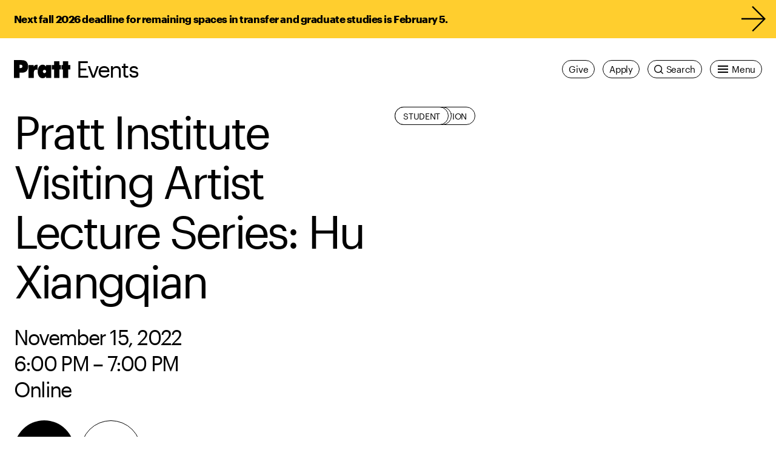

--- FILE ---
content_type: text/css
request_url: https://www.pratt.edu/wp-content/themes/pratt-main/dist/app.5.3.1.css?ver=5.3.1
body_size: 34020
content:
:root{--primary-bg: #ffffff;--primary-text: #000000;--primary-text-inverted: #ffffff}.theme--white{--primary-bg: #ffffff;--primary-text: #000000;--primary-text-inverted: #ffffff}.theme--black{--primary-bg: #000000;--primary-text: #ffffff;--primary-text-inverted: #000000}.theme--red{--primary-bg: #f65058;--primary-text: #000000;--primary-text-inverted: #ffffff}.theme--orange{--primary-bg: #ff8548;--primary-text: #000000;--primary-text-inverted: #ffffff}.theme--yellow{--primary-bg: #ffce2e;--primary-text: #000000;--primary-text-inverted: #ffffff}.theme--green{--primary-bg: #5bbf53;--primary-text: #000000;--primary-text-inverted: #ffffff}.theme--cyan{--primary-bg: #2fb9bf;--primary-text: #000000;--primary-text-inverted: #ffffff}.theme--blue{--primary-bg: #5154cc;--primary-text: #ffffff;--primary-text-inverted: #000000}.theme--purple{--primary-bg: #be2fb3;--primary-text: #ffffff;--primary-text-inverted: #000000}.theme--magenta{--primary-bg: #ff5485;--primary-text: #000000;--primary-text-inverted: #ffffff}.theme--warm-gray{--primary-bg: #b4aca6;--primary-text: #000000;--primary-text-inverted: #ffffff}.theme--cool-gray{--primary-bg: #b7b8b9;--primary-text: #000000;--primary-text-inverted: #ffffff}.theme--light-red{--primary-bg: #ffdbe5;--primary-text: #000000;--primary-text-inverted: #ffffff}.theme--light-orange{--primary-bg: #ffe3d9;--primary-text: #000000;--primary-text-inverted: #ffffff}.theme--light-yellow{--primary-bg: #fff5d6;--primary-text: #000000;--primary-text-inverted: #ffffff}.theme--light-green{--primary-bg: #def2db;--primary-text: #000000;--primary-text-inverted: #ffffff}.theme--light-cyan{--primary-bg: #d6f2f2;--primary-text: #000000;--primary-text-inverted: #ffffff}.theme--light-blue{--primary-bg: #dbdbf5;--primary-text: #000000;--primary-text-inverted: #ffffff}.theme--light-purple{--primary-bg: #f2d6f0;--primary-text: #000000;--primary-text-inverted: #ffffff}.theme--light-magenta{--primary-bg: #ffdbe5;--primary-text: #000000;--primary-text-inverted: #ffffff}.theme--light-warm-gray{--primary-bg: #f0eded;--primary-text: #000000;--primary-text-inverted: #ffffff}.theme--light-cool-gray{--primary-bg: #f0f0f2;--primary-text: #000000;--primary-text-inverted: #ffffff}.theme--dark-red{--primary-bg: #612124;--primary-text: #ffffff;--primary-text-inverted: #000000}.theme--dark-orange{--primary-bg: #662e1c;--primary-text: #ffffff;--primary-text-inverted: #000000}.theme--dark-yellow{--primary-bg: #4d3d0d;--primary-text: #ffffff;--primary-text-inverted: #000000}.theme--dark-green{--primary-bg: #244d21;--primary-text: #ffffff;--primary-text-inverted: #000000}.theme--dark-cyan{--primary-bg: #124a4d;--primary-text: #ffffff;--primary-text-inverted: #000000}.theme--dark-blue{--primary-bg: #212152;--primary-text: #ffffff;--primary-text-inverted: #000000}.theme--dark-purple{--primary-bg: #380d36;--primary-text: #ffffff;--primary-text-inverted: #000000}.theme--dark-magenta{--primary-bg: #662136;--primary-text: #ffffff;--primary-text-inverted: #000000}.theme--dark-warm-gray{--primary-bg: #474542;--primary-text: #ffffff;--primary-text-inverted: #000000}.theme--dark-cool-gray{--primary-bg: #4a4a4a;--primary-text: #ffffff;--primary-text-inverted: #000000}.theme--pure-red{--primary-bg: #e81721;--primary-text: #ffffff;--primary-text-inverted: #000000}.theme--dusty-rose{--primary-bg: #d48b8e;--primary-text: #000000;--primary-text-inverted: #ffffff}.theme--pale-pink{--primary-bg: #ffe9ef;--primary-text: #000000;--primary-text-inverted: #ffffff}.theme--coffee-bean{--primary-bg: #3e231a;--primary-text: #ffffff;--primary-text-inverted: #000000}.theme--cocoa{--primary-bg: #85645a;--primary-text: #ffffff;--primary-text-inverted: #000000}.theme--tangerine{--primary-bg: #f96334;--primary-text: #ffffff;--primary-text-inverted: #000000}.theme--tan{--primary-bg: #cd9d8e;--primary-text: #000000;--primary-text-inverted: #ffffff}.theme--olive{--primary-bg: #4b4226;--primary-text: #ffffff;--primary-text-inverted: #000000}.theme--cream{--primary-bg: #f5ead9;--primary-text: #000000;--primary-text-inverted: #ffffff}.theme--pine{--primary-bg: #083104;--primary-text: #ffffff;--primary-text-inverted: #000000}.theme--grass{--primary-bg: #076200;--primary-text: #ffffff;--primary-text-inverted: #000000}.theme--future-green{--primary-bg: #37b469;--primary-text: #000000;--primary-text-inverted: #ffffff}.theme--mint{--primary-bg: #d3eecf;--primary-text: #000000;--primary-text-inverted: #ffffff}.theme--indigo{--primary-bg: #114c60;--primary-text: #ffffff;--primary-text-inverted: #000000}.theme--sky{--primary-bg: #a0def3;--primary-text: #000000;--primary-text-inverted: #ffffff}.theme--cloud{--primary-bg: #e8f9ff;--primary-text: #000000;--primary-text-inverted: #ffffff}.theme--navy-blue{--primary-bg: #0b0e7f;--primary-text: #ffffff;--primary-text-inverted: #000000}.theme--true-blue{--primary-bg: #1b1fd6;--primary-text: #ffffff;--primary-text-inverted: #000000}.theme--pale-blue{--primary-bg: #d5d6ff;--primary-text: #000000;--primary-text-inverted: #ffffff}.theme--grape{--primary-bg: #4b0048;--primary-text: #ffffff;--primary-text-inverted: #000000}.theme--charcoal{--primary-bg: #282827;--primary-text: #ffffff;--primary-text-inverted: #000000}.theme--taupe{--primary-bg: #6a5e55;--primary-text: #ffffff;--primary-text-inverted: #000000}.theme--clay{--primary-bg: #7c6d5a;--primary-text: #ffffff;--primary-text-inverted: #000000}.theme--sand{--primary-bg: #c9beb6;--primary-text: #000000;--primary-text-inverted: #ffffff}.theme--stone{--primary-bg: #d6d4ce;--primary-text: #000000;--primary-text-inverted: #ffffff}.theme--pratt-shows-2023{--primary-bg: #ffc7f3;--primary-text: #036814;--primary-text-inverted: #ffffff}.theme--pratt-shows-2024{--primary-bg: #def2db;--primary-text: #032223;--primary-text-inverted: #ffffff}.theme--pratt-shows-2025{--primary-bg: linear-gradient(90deg, #def2db 0%, #ffe3d9 100%);--primary-text: #000000;--primary-text-inverted: #ffffff}.theme--pratt-shows-2026{--primary-bg: linear-gradient(90deg, #fff5d6 0%, #d6f2f2 100%);--primary-text: #000000;--primary-text-inverted: #ffffff}.course-hits .ais-Hits-list{list-style:none;margin:0;padding:0}.course-hits .ais-Hits-item{padding-top:10px;padding-bottom:10px}.course-hits .ais-Hits-item:first-child{margin-top:-1px;padding-top:0}.course-hits .accordion .accordion__title button.js-accordion-trigger{padding-bottom:0}.course-hits .accordion .accordion__title button.js-accordion-trigger:after{top:24px}.course-hits .accordion .accordion__title button.js-accordion-trigger:hover:after{top:28px}.course-hits .accordion .accordion__title button.js-accordion-trigger[aria-expanded=true]:hover:after{top:34px}.course-hits .accordion .accordion__title button.js-accordion-trigger[aria-expanded=true]:after{top:38px}.course-hit{display:-webkit-box;display:-ms-flexbox;display:flex;position:relative}.course-hit__meta{-webkit-box-align:baseline;-ms-flex-align:baseline;align-items:baseline;display:-webkit-box;display:-ms-flexbox;display:flex;-ms-flex-wrap:wrap;flex-wrap:wrap}@media(min-width: 768px){.course-hit__meta{padding-left:.892875vw;padding-right:.892875vw}}.course-hit__meta:hover,.course-hit__meta:focus{cursor:pointer}.course-hit__meta::-webkit-details-marker{display:none}.course-hit__title{font-size:30px;color:inherit;font-weight:400;font-family:"Graphik",sans-serif;letter-spacing:-0.025em;line-height:1.25;margin-right:10px}@media(min-width: 400px)and (max-width: 1999px){.course-hit__title{font-size:calc(30px + (38 - 30)*(100vw - 400px)/(2000 - 400))}}@media(min-width: 2000px){.course-hit__title{font-size:38px}}@media(min-width: 1200px){.course-hit__title{letter-spacing:-0.05em}}.course-hit__title strong{letter-spacing:-0.025em}.course-hit__title em{font-family:"TiemposText",serif;font-style:italic;font-weight:200}@media(min-width: 768px){.course-hit__title{padding-left:.892875vw;padding-right:.892875vw}}.course-hit[open] .course-hit__title{font-weight:700;letter-spacing:-0.025em}.course-hit__text-wrapper{display:-webkit-box;display:-ms-flexbox;display:flex;-webkit-box-pack:justify;-ms-flex-pack:justify;justify-content:space-between;-ms-flex-wrap:wrap;flex-wrap:wrap;line-height:1.25em}@media(min-width: 768px){.course-hit__text-wrapper{-webkit-box-pack:start;-ms-flex-pack:start;justify-content:flex-start}}.course-hit__text-wrapper span.accordion-head-title{margin-right:10px}.course-hit__credits{-ms-flex-item-align:end;align-self:flex-end;font-size:14px;letter-spacing:normal;line-height:2;margin:0;min-width:-webkit-fit-content;min-width:-moz-fit-content;min-width:fit-content;text-transform:uppercase}.accordion__content.course-hit__details{-webkit-transition:opacity 300ms cubic-bezier(0.645, 0.045, 0.355, 1);transition:opacity 300ms cubic-bezier(0.645, 0.045, 0.355, 1);padding:20px 0;padding-top:20px;padding-bottom:20px}@media(min-width: 768px){.accordion__content.course-hit__details{display:-webkit-box;display:-ms-flexbox;display:flex;-ms-flex-wrap:wrap;flex-wrap:wrap;position:relative;width:100%}}.course-hit[open] .accordion__content.course-hit__details{position:relative}.course-hit[open] .accordion__content.course-hit__details::before{content:" ";display:block;position:absolute;right:0;bottom:0;left:0;background-color:#000;height:1px;opacity:1}@media(min-width: 768px){.course-hit[open] .accordion__content.course-hit__details::before{left:0.892875vw;right:0.892875vw}}.course-hit__visit{margin-top:20px;width:100%}@media(min-width: 768px){.course-hit__visit{padding-left:.892875vw;padding-right:.892875vw}}.course-hit__link-button{font-size:14px;font-weight:400;font-family:"Graphik",sans-serif;letter-spacing:-0.015em;line-height:1.55;padding-top:7px;padding-right:12px;padding-left:12px;padding-bottom:7px;background-color:#000;border-radius:50px;color:#fff}@media(min-width: 400px)and (max-width: 1999px){.course-hit__link-button{font-size:calc(14px + (16 - 14)*(100vw - 400px)/(2000 - 400))}}@media(min-width: 2000px){.course-hit__link-button{font-size:16px}}.course-hit__link-button:hover,.course-hit__link-button:focus{background-color:#ffce2e;color:#000}@media(min-width: 768px){.course-hit__description{padding-left:.892875vw;padding-right:.892875vw}}@media(min-width: 768px){.course-hit__description{width:50%}}.course-hit__section-list{list-style:none;margin:0;padding:0;margin-top:12px}@media(min-width: 768px){.course-hit__section-list{padding-left:.892875vw;padding-right:.892875vw}}@media(min-width: 768px){.course-hit__section-list{width:33.3333333333%;margin-left:8.3333333333%;margin-top:0}}.course-hit__section-item+.course-hit__section-item{margin-top:12px}.course-hit__section-item span{display:block}.daily-hub-archive__topper{margin-bottom:30px}@media(min-width: 1200px){.daily-hub-archive__topper{margin-bottom:60px}}.daily-hub-archive__topper .page-topper__h{font-size:30px;color:inherit;font-weight:400;font-family:"Graphik",sans-serif;letter-spacing:-0.025em;line-height:1.25;font-weight:700}@media(min-width: 400px)and (max-width: 1999px){.daily-hub-archive__topper .page-topper__h{font-size:calc(30px + (38 - 30)*(100vw - 400px)/(2000 - 400))}}@media(min-width: 2000px){.daily-hub-archive__topper .page-topper__h{font-size:38px}}@media(min-width: 1200px){.daily-hub-archive__topper .page-topper__h{letter-spacing:-0.05em}}.daily-hub-archive__topper .page-topper__h strong{letter-spacing:-0.025em}.daily-hub-archive__topper .page-topper__h em{font-family:"TiemposText",serif;font-style:italic;font-weight:200}.daily-hub-archive__topper .page-topper__description{font-size:16px;font-weight:400;font-family:"Graphik",sans-serif;letter-spacing:-0.025em;line-height:1.55;margin-top:0}@media(min-width: 400px)and (max-width: 1999px){.daily-hub-archive__topper .page-topper__description{font-size:calc(16px + (18 - 16)*(100vw - 400px)/(2000 - 400))}}@media(min-width: 2000px){.daily-hub-archive__topper .page-topper__description{font-size:18px}}.archive--daily-hub .archive-body{padding-left:5vw;padding-right:5vw}@media(min-width: 768px){.archive--daily-hub .archive-body{padding-left:.892875vw;padding-right:.892875vw}}.archive--daily-hub .archive-body .archive-body__main>*:not(:first-child){margin-top:30px}.archive--daily-hub .daily-hub__list{display:block;overflow:visible;padding-left:0;padding-right:0;width:100%}@media(min-width: 768px){.archive--daily-hub .daily-hub__list{display:-webkit-box;display:-ms-flexbox;display:flex;-ms-flex-wrap:wrap;flex-wrap:wrap}}.archive--daily-hub .daily-hub__item{-ms-flex-negative:0;flex-shrink:0;padding-left:0;padding-right:0;width:100%}@media(min-width: 768px){.archive--daily-hub .daily-hub__item{padding-left:.892875vw;padding-right:.892875vw}}@media(min-width: 768px){.archive--daily-hub .daily-hub__item{width:50%}}@media(min-width: 1024px){.archive--daily-hub .daily-hub__item{width:25%}}.archive--daily-hub .daily-hub__item:nth-child(2){margin-top:30px}@media(min-width: 768px){.archive--daily-hub .daily-hub__item:nth-child(2){margin-top:0}}.archive--daily-hub .daily-hub__item:nth-child(n+3){margin-top:30px}@media(min-width: 1024px){.archive--daily-hub .daily-hub__item:nth-child(n+3){margin-top:0}}@media(min-width: 1024px){.archive--daily-hub .daily-hub__item:nth-child(n+5){margin-top:30px}}.archive--daily-hub .daily-hub__highlighted-item .daily-hub__article.theme--white{border-color:#000}@media(min-width: 768px){.archive--daily-hub .daily-hub__highlighted-item{width:100%}}@media(min-width: 1024px){.archive--daily-hub .daily-hub__highlighted-item{margin-top:30px;width:50%}}.archive--daily-hub .daily-hub__news .news__heading{font-size:38px;color:inherit;font-weight:400;font-family:"Graphik",sans-serif;letter-spacing:-0.05em;line-height:1.25;line-height:1.15;margin-bottom:22px}@media(min-width: 768px){.archive--daily-hub .daily-hub__news .news__heading{padding-left:.892875vw;padding-right:.892875vw}}@media(min-width: 400px)and (max-width: 1999px){.archive--daily-hub .daily-hub__news .news__heading{font-size:calc(38px + (66 - 38)*(100vw - 400px)/(2000 - 400))}}@media(min-width: 2000px){.archive--daily-hub .daily-hub__news .news__heading{font-size:66px}}@media(min-width: 768px){.archive--daily-hub .daily-hub__news .news__heading{letter-spacing:-0.05em}}.archive--daily-hub .daily-hub__news .news__heading strong{letter-spacing:-0.025em}.archive--daily-hub .daily-hub__news .news__heading em{font-family:"TiemposFine",serif;font-style:italic;font-weight:200;letter-spacing:0}@media(min-width: 768px){.archive--daily-hub .daily-hub__news .news__heading{margin-bottom:30px;width:75%}}@media(min-width: 1200px){.archive--daily-hub .daily-hub__news .news__heading{width:60%}}.archive--daily-hub .daily-hub__news .news__features .tease__callout,.archive--daily-hub .daily-hub__news .news__features .tag-list{display:none}.daily-hub__list__with-highlight .daily-hub__item:nth-child(2){margin-top:30px}@media(min-width: 768px){.daily-hub__list__with-highlight .daily-hub__item:nth-child(2){margin-top:30px}}.daily-hub__list__with-highlight .daily-hub__item:nth-child(n+3){margin-top:30px}@media(min-width: 1024px){.daily-hub__list__with-highlight .daily-hub__item:nth-child(n+3){margin-top:30px}}@media(min-width: 1024px){.daily-hub__list__with-highlight .daily-hub__item:nth-child(n+5){margin-top:30px}}@media(min-width: 768px){.prattfolio-story-hits{margin-top:10px}}.prattfolio-story-hits .ais-Hits-list{list-style:none;margin:0;padding:0}.prattfolio-story-hits .ais-Hits-item{padding-top:10px;padding-bottom:10px}.prattfolio-story-hits .ais-Hits-item{position:relative;padding-top:20px;padding-bottom:20px;list-style:none}.prattfolio-story-hits .ais-Hits-item::before{content:" ";display:block;position:absolute;right:0;bottom:0;left:0;background-color:#000;height:1px;opacity:1}@media(min-width: 768px){.prattfolio-story-hits .ais-Hits-item::before{left:0.892875vw;right:0.892875vw}}.prattfolio-story-hits .article-hit__title{font-family:"TiemposText",serif}@media(min-width: 768px){.press-hits{margin-top:10px}}.press-hits .ais-Hits-list{list-style:none;margin:0;padding:0}.press-hits .ais-Hits-item{position:relative;padding-top:10px;padding-bottom:10px;list-style:none}.press-hits .ais-Hits-item::before{content:" ";display:block;position:absolute;right:0;bottom:0;left:0;background-color:#000;height:1px;opacity:1}@media(min-width: 768px){.press-hits .ais-Hits-item::before{left:0.892875vw;right:0.892875vw}}@media(min-width: 768px){.press-hits .article-hit-inner{-ms-flex-wrap:wrap;flex-wrap:wrap}}.article-hit__outlet{font-size:11px;line-height:1.25;font-family:"Graphik",sans-serif;font-weight:400;text-transform:uppercase;letter-spacing:.04em;font-weight:700;margin-bottom:8px;width:100%}@media(min-width: 768px){.article-hit__outlet{padding-left:.892875vw;padding-right:.892875vw}}@media(min-width: 400px)and (max-width: 1999px){.article-hit__outlet{font-size:calc(11px + (14 - 11)*(100vw - 400px)/(2000 - 400))}}@media(min-width: 2000px){.article-hit__outlet{font-size:14px}}.article-hit__outlet b,.article-hit__outlet strong{font-weight:700}.archive-hit--press .archive-hit__titles{margin-bottom:12px;width:75%}@media(min-width: 768px){.archive-hit--press .archive-hit__titles{width:41.6666666667%;margin-bottom:0}}.archive-hit--press .archive-hit__image{width:18.75%;margin-left:auto;margin-bottom:12px}@media(min-width: 768px){.archive-hit--press .archive-hit__image{width:16.6666666667%;margin-bottom:0}}@media(min-width: 1500px){.archive-hit--press .archive-hit__image{width:8.3333333333%}}.body--program-archive{background-color:#ffce2e}.body--program-archive .archive-header{background-color:#ffce2e}.body--program-archive .archive-header::before{display:none}@media(min-width: 768px){.body--program-archive .archive-header{-webkit-box-align:center;-ms-flex-align:center;align-items:center;display:-webkit-box;display:-ms-flexbox;display:flex;-webkit-box-pack:justify;-ms-flex-pack:justify;justify-content:space-between;margin-bottom:-60px}}.archive__inline-filter{display:-webkit-box;display:-ms-flexbox;display:flex}@media(min-width: 768px){.archive__inline-filter{padding-bottom:8px}}.archive__inline-filter div[role=tablist]{-webkit-box-align:center;-ms-flex-align:center;align-items:center;display:-webkit-box;display:-ms-flexbox;display:flex;-ms-flex-wrap:wrap;flex-wrap:wrap}@media(min-width: 768px){.archive__inline-filter div[role=tablist]{padding-left:.892875vw;padding-right:.892875vw}}@media(min-width: 768px){.archive__inline-filter div[role=tablist]{-ms-flex-wrap:nowrap;flex-wrap:nowrap}}.archive__inline-filter button{margin-right:20px;font-size:14px;font-weight:400;font-family:"Graphik",sans-serif;letter-spacing:-0.015em;line-height:1.55;-webkit-transition:background-position 300ms cubic-bezier(0.645, 0.045, 0.355, 1);transition:background-position 300ms cubic-bezier(0.645, 0.045, 0.355, 1);background:-webkit-gradient(linear, left top, right top, from(currentColor), color-stop(50%, currentColor), color-stop(50%, transparent), to(transparent));background:linear-gradient(to right, currentColor 0%, currentColor 50%, transparent 50%, transparent 100%);background-position:100% 100%;background-repeat:no-repeat;background-size:200% 1px;color:currentColor;cursor:pointer}@media(min-width: 400px)and (max-width: 1999px){.archive__inline-filter button{font-size:calc(14px + (16 - 14)*(100vw - 400px)/(2000 - 400))}}@media(min-width: 2000px){.archive__inline-filter button{font-size:16px}}.archive__inline-filter button:hover,.archive__inline-filter button:focus{background-position:0 100%;color:currentColor}.archive__inline-filter button:active{color:currentColor}.archive__inline-filter button[aria-selected=true]{font-weight:700}.archive__inline-filter button:last-of-type{margin-right:0}.archive-programs__school-level{width:100%}.archive-programs__school-section{padding-top:30px;width:100%}@media(min-width: 768px){.archive-programs__school-section{padding-top:60px}}.archive-programs__school-section-inner{position:relative;padding-top:22px}.archive-programs__school-section-inner::before{content:" ";display:block;position:absolute;top:0;right:0;left:0;background-color:#000;height:1px;opacity:1}@media(min-width: 768px){.archive-programs__school-section-inner::before{left:0.892875vw;right:0.892875vw}}@media(min-width: 768px){.archive-programs__school-section-inner{display:-webkit-box;display:-ms-flexbox;display:flex;-webkit-box-pack:justify;-ms-flex-pack:justify;justify-content:space-between}}.archive-programs__programs-section{margin-bottom:30px}.archive-programs__title{margin-bottom:8px}@media(min-width: 768px){.archive-programs__title{padding-left:.892875vw;padding-right:.892875vw}}.archive-programs__school-list+.archive-programs__title{margin-top:30px}@media(min-width: 768px){.archive-programs__school-list+.archive-programs__title{margin-top:60px}}.archive-programs__empty{font-size:16px;font-weight:400;font-family:"Graphik",sans-serif;letter-spacing:-0.025em;line-height:1.55}@media(min-width: 768px){.archive-programs__empty{padding-left:.892875vw;padding-right:.892875vw}}@media(min-width: 400px)and (max-width: 1999px){.archive-programs__empty{font-size:calc(16px + (18 - 16)*(100vw - 400px)/(2000 - 400))}}@media(min-width: 2000px){.archive-programs__empty{font-size:18px}}.archive-programs__school-name{font-size:30px;color:inherit;font-weight:400;font-family:"Graphik",sans-serif;letter-spacing:-0.025em;line-height:1.25;margin-bottom:22px}@media(min-width: 768px){.archive-programs__school-name{padding-left:.892875vw;padding-right:.892875vw}}@media(min-width: 400px)and (max-width: 1999px){.archive-programs__school-name{font-size:calc(30px + (38 - 30)*(100vw - 400px)/(2000 - 400))}}@media(min-width: 2000px){.archive-programs__school-name{font-size:38px}}@media(min-width: 1200px){.archive-programs__school-name{letter-spacing:-0.05em}}.archive-programs__school-name strong{letter-spacing:-0.025em}.archive-programs__school-name em{font-family:"TiemposText",serif;font-style:italic;font-weight:200}@media(min-width: 768px){.archive-programs__school-name{margin-bottom:0;width:43.75%}}@media(min-width: 768px){.archive-program__tabs{width:50%}}@media(min-width: 768px){.archive-programs__schools,.archive-program__departments{width:50%}}.archive-program__departments{padding-top:12px}@media(min-width: 768px){.archive-program__departments{padding-top:0;padding-bottom:12px;-webkit-box-align:center;-ms-flex-align:center;align-items:center;display:-webkit-box;display:-ms-flexbox;display:flex}}.archive-program__departments .archive-input--select select{font-size:14px;font-weight:400;font-family:"Graphik",sans-serif;letter-spacing:-0.015em;line-height:1.55;cursor:pointer;padding-left:30px;width:100%;text-overflow:ellipsis}@media(min-width: 400px)and (max-width: 1999px){.archive-program__departments .archive-input--select select{font-size:calc(14px + (16 - 14)*(100vw - 400px)/(2000 - 400))}}@media(min-width: 2000px){.archive-program__departments .archive-input--select select{font-size:16px}}.archive-program__departments .archive-reset{margin-top:12px}@media(min-width: 768px){.archive-program__departments .archive-reset{padding-left:.892875vw;padding-right:.892875vw}}@media(min-width: 768px){.archive-program__departments .archive-reset{margin-top:0}}.archive-program__departments .archive-reset button{background-color:rgba(0,0,0,0);border:1px solid #000}.archive-program__departments .archive-reset button:hover,.archive-program__departments .archive-reset button:focus{background-color:#000;color:#fff}.archive-program__departments .archive-reset button:disabled{color:#000}.archive-program__departments .archive-reset button:disabled:hover,.archive-program__departments .archive-reset button:disabled:focus{background-color:rgba(0,0,0,0);color:#000}.archive-programs__school-list{list-style:none;margin:0;padding:0}@media(min-width: 768px){.archive-programs__school-list{padding-left:.892875vw;padding-right:.892875vw}}.archive-programs__school-item{font-size:30px;color:inherit;font-weight:400;font-family:"Graphik",sans-serif;letter-spacing:-0.025em;line-height:1.25;margin-bottom:5px}@media(min-width: 400px)and (max-width: 1999px){.archive-programs__school-item{font-size:calc(30px + (38 - 30)*(100vw - 400px)/(2000 - 400))}}@media(min-width: 2000px){.archive-programs__school-item{font-size:38px}}@media(min-width: 1200px){.archive-programs__school-item{letter-spacing:-0.05em}}.archive-programs__school-item strong{letter-spacing:-0.025em}.archive-programs__school-item em{font-family:"TiemposText",serif;font-style:italic;font-weight:200}@media(min-width: 768px){.archive-programs__school-item{margin-bottom:8px}}.archive-programs__school-link{-webkit-transition:background-position 300ms cubic-bezier(0.645, 0.045, 0.355, 1);transition:background-position 300ms cubic-bezier(0.645, 0.045, 0.355, 1);background:-webkit-gradient(linear, left top, right top, from(currentColor), color-stop(50%, currentColor), color-stop(50%, transparent), to(transparent));background:linear-gradient(to right, currentColor 0%, currentColor 50%, transparent 50%, transparent 100%);background-position:100% 100%;background-repeat:no-repeat;background-size:200% 1px;color:currentColor;cursor:pointer}.archive-programs__school-link:hover,.archive-programs__school-link:focus{background-position:0 100%;color:currentColor}.archive-programs__school-link:active{color:currentColor}.resource-hits .ais-Hits-list{padding:0}.resource-hits .ais-Hits-item{position:relative;padding-top:20px;padding-bottom:20px;list-style:none}.resource-hits .ais-Hits-item::before{content:" ";display:block;position:absolute;right:0;bottom:0;left:0;background-color:#000;height:1px;opacity:1}@media(min-width: 768px){.resource-hits .ais-Hits-item::before{left:0.892875vw;right:0.892875vw}}@media(min-width: 768px){.resource-hit__titles,.resource-hit__content{padding-left:.892875vw;padding-right:.892875vw}}.resource-hit__title{font-size:18px;font-weight:400;font-family:"Graphik",sans-serif;letter-spacing:-0.025em;line-height:1.55;width:100%;line-height:1.25;margin-top:0}@media(min-width: 400px)and (max-width: 1999px){.resource-hit__title{font-size:calc(18px + (24 - 18)*(100vw - 400px)/(2000 - 400))}}@media(min-width: 2000px){.resource-hit__title{font-size:24px}}.resource-hit__titles{width:75%}@media(min-width: 768px){.resource-hit__titles{width:41.6666666667%}}.resource-hit__content{margin-top:12px}@media(min-width: 768px){.resource-hit__content{width:41.6666666667%;margin-top:0}}@media(max-width: 767px){.resource-hit__content{-webkit-box-ordinal-group:4;-ms-flex-order:3;order:3}}.resource-hit-inner{display:-webkit-box;display:-ms-flexbox;display:flex;-ms-flex-wrap:wrap;flex-wrap:wrap}@media(min-width: 768px){.resource-hit-inner{-ms-flex-wrap:nowrap;flex-wrap:nowrap}}.resource-hit__image{width:18.75%}@media(min-width: 768px){.resource-hit__image{width:16.6666666667%}}@media(min-width: 1500px){.resource-hit__image{width:8.3333333333%}}.resource-policy-service-hits .ais-Hits-list{list-style:none;margin:0;padding:0}.resource-policy-service-hits .ais-Hits-item{padding-top:7px;padding-bottom:7px}@media(min-width: 768px){.resource-policy-service-hits .ais-Hits-item{padding-top:10px;padding-bottom:10px}}.resource-policy-service-hits{padding-top:10px}.resource-policy-service-hit-inner{-webkit-box-align:baseline;-ms-flex-align:baseline;align-items:baseline;display:-webkit-box;display:-ms-flexbox;display:flex;-ms-flex-wrap:wrap;flex-wrap:wrap}@media(min-width: 768px){.resource-policy-service-hit-inner{padding-left:.892875vw;padding-right:.892875vw}}.resource-policy-service-hit__titles{font-size:18px;font-weight:400;font-family:"Graphik",sans-serif;letter-spacing:-0.025em;line-height:1.55;line-height:1.35}@media(min-width: 400px)and (max-width: 1999px){.resource-policy-service-hit__titles{font-size:calc(18px + (24 - 18)*(100vw - 400px)/(2000 - 400))}}@media(min-width: 2000px){.resource-policy-service-hit__titles{font-size:24px}}@media(min-width: 768px){.resource-policy-service-hit__titles{font-size:30px;color:inherit;font-weight:400;font-family:"Graphik",sans-serif;letter-spacing:-0.025em;line-height:1.25}}@media(min-width: 768px)and (min-width: 400px)and (max-width: 1999px){.resource-policy-service-hit__titles{font-size:calc(30px + (38 - 30)*(100vw - 400px)/(2000 - 400))}}@media(min-width: 768px)and (min-width: 2000px){.resource-policy-service-hit__titles{font-size:38px}}@media(min-width: 768px)and (min-width: 1200px){.resource-policy-service-hit__titles{letter-spacing:-0.05em}}@media(min-width: 768px){.resource-policy-service-hit__titles strong{letter-spacing:-0.025em}.resource-policy-service-hit__titles em{font-family:"TiemposText",serif;font-style:italic;font-weight:200}}.resource-policy-service-hit__link{-webkit-transition:background-position 300ms cubic-bezier(0.645, 0.045, 0.355, 1);transition:background-position 300ms cubic-bezier(0.645, 0.045, 0.355, 1);background:-webkit-gradient(linear, left top, right top, from(currentColor), color-stop(50%, currentColor), color-stop(50%, transparent), to(transparent));background:linear-gradient(to right, currentColor 0%, currentColor 50%, transparent 50%, transparent 100%);background-position:100% 100%;background-repeat:no-repeat;background-size:200% 1px;color:currentColor;cursor:pointer;display:inline}.resource-policy-service-hit__link:hover,.resource-policy-service-hit__link:focus{background-position:0 100%;color:currentColor}.resource-policy-service-hit__link:active{color:currentColor}.resource-policy-service-hit__title{font-size:18px;font-weight:400;font-family:"Graphik",sans-serif;letter-spacing:-0.025em;line-height:1.55;display:inline;line-height:1.35}@media(min-width: 400px)and (max-width: 1999px){.resource-policy-service-hit__title{font-size:calc(18px + (24 - 18)*(100vw - 400px)/(2000 - 400))}}@media(min-width: 2000px){.resource-policy-service-hit__title{font-size:24px}}@media(min-width: 768px){.resource-policy-service-hit__title{font-size:30px;color:inherit;font-weight:400;font-family:"Graphik",sans-serif;letter-spacing:-0.025em;line-height:1.25}}@media(min-width: 768px)and (min-width: 400px)and (max-width: 1999px){.resource-policy-service-hit__title{font-size:calc(30px + (38 - 30)*(100vw - 400px)/(2000 - 400))}}@media(min-width: 768px)and (min-width: 2000px){.resource-policy-service-hit__title{font-size:38px}}@media(min-width: 768px)and (min-width: 1200px){.resource-policy-service-hit__title{letter-spacing:-0.05em}}@media(min-width: 768px){.resource-policy-service-hit__title strong{letter-spacing:-0.025em}.resource-policy-service-hit__title em{font-family:"TiemposText",serif;font-style:italic;font-weight:200}}@media(min-width: 768px){.archive--work .archive-input--search{width:18.75%}}@media(min-width: 1200px){.archive--work .archive-input--search{margin-right:6.25%}}@media(max-width: 767px){.archive--work .archive-input-wrapper{-ms-flex-wrap:wrap;flex-wrap:wrap}}@media(min-width: 768px){.archive--work .archive-input-wrapper{width:56.25%}}.archive--work .archive-input-wrapper--right{display:-webkit-box;display:-ms-flexbox;display:flex;-webkit-box-pack:justify;-ms-flex-pack:justify;justify-content:space-between}@media(min-width: 768px){.archive--work .archive-input-wrapper--right{-webkit-box-pack:end;-ms-flex-pack:end;justify-content:flex-end;width:25%}}@media(min-width: 1200px){.archive--work .archive-input-wrapper--right{width:18.75%}}.archive--work .archive-reset{-webkit-box-align:center;-ms-flex-align:center;align-items:center;display:-webkit-box;display:-ms-flexbox;display:flex;margin-bottom:22px;margin-top:12px}@media(min-width: 768px){.archive--work .archive-reset{padding-left:.892875vw;padding-right:.892875vw}}@media(min-width: 768px){.archive--work .archive-reset{margin-top:0}}@media(min-width: 768px){.archive--work .archive-toggle{margin-left:0}}@media(max-width: 767px){.archive--work .archive-input--select{width:calc(33.3% - 10px)}}@media(min-width: 768px){.archive--work .archive-input--select{width:33.3333333333%}}.archive--work .work-hit__figure{width:100%;margin-bottom:0;position:relative}.archive--work .work-input select{font-size:16px;font-weight:400;font-family:"Graphik",sans-serif;letter-spacing:-0.025em;line-height:1.55;cursor:pointer;padding-left:30px;width:100%;text-overflow:ellipsis}@media(min-width: 400px)and (max-width: 1999px){.archive--work .work-input select{font-size:calc(16px + (18 - 16)*(100vw - 400px)/(2000 - 400))}}@media(min-width: 2000px){.archive--work .work-input select{font-size:18px}}.archive--work .work-button-reset button{font-size:16px;font-weight:400;font-family:"Graphik",sans-serif;letter-spacing:-0.025em;line-height:1.55;text-align:left;cursor:pointer;padding-left:30px;width:100%}@media(min-width: 400px)and (max-width: 1999px){.archive--work .work-button-reset button{font-size:calc(16px + (18 - 16)*(100vw - 400px)/(2000 - 400))}}@media(min-width: 2000px){.archive--work .work-button-reset button{font-size:18px}}.work-hit__titles{line-height:1.25}.work-hit__title{font-family:"Graphik",sans-serif;text-transform:uppercase;display:inline;line-height:1.25}.work-hit__title.work-hit__title--formatted{text-transform:none}.work-hit__title p{display:inline}.work-hit__person{font-family:"TiemposText",serif;font-style:italic}.archive-toggle-view--list .work-hits .ais-Hits-list{list-style:none;margin:0;padding:0}.archive-toggle-view--list .work-hit{position:relative;position:relative;display:block;padding-bottom:1px}.archive-toggle-view--list .work-hit::before{content:" ";display:block;position:absolute;right:0;bottom:0;left:0;background-color:#000;height:1px;opacity:1}@media(min-width: 768px){.archive-toggle-view--list .work-hit::before{left:0.892875vw;right:0.892875vw}}.archive-toggle-view--list .work-hit .work-hit__title{-webkit-transition:background-position 300ms cubic-bezier(0.645, 0.045, 0.355, 1);transition:background-position 300ms cubic-bezier(0.645, 0.045, 0.355, 1);background:-webkit-gradient(linear, left top, right top, from(currentColor), color-stop(50%, currentColor), color-stop(50%, transparent), to(transparent));background:linear-gradient(to right, currentColor 0%, currentColor 50%, transparent 50%, transparent 100%);background-position:100% 100%;background-repeat:no-repeat;background-size:200% 1px;color:currentColor;cursor:pointer}.archive-toggle-view--list .work-hit:hover .work-hit__title,.archive-toggle-view--list .work-hit:focus .work-hit__title{background-position:0 100%;color:currentColor}.archive-toggle-view--list .work-hit:active .work-hit__title{color:currentColor}@media(max-width: 767px){.archive-toggle-view--list .work-hit{padding-top:20px;padding-bottom:20px}}@media(min-width: 768px){.archive-toggle-view--list .work-hit{-webkit-box-align:start;-ms-flex-align:start;align-items:flex-start;display:-webkit-box;display:-ms-flexbox;display:flex;-webkit-box-pack:justify;-ms-flex-pack:justify;justify-content:space-between}}@media(min-width: 768px){.archive-toggle-view--list .work-hit:hover .work-hit__img,.archive-toggle-view--list .work-hit:focus-within .work-hit__img{-webkit-transform:scale(2);transform:scale(2);z-index:50}}.archive-toggle-view--list .work-hit__link::before{content:"";position:absolute;inset:0}.archive-toggle-view--list .work-hit__content{margin-right:22px}@media(min-width: 768px){.archive-toggle-view--list .work-hit__content{padding-top:20px;padding-bottom:20px;-ms-flex-item-align:stretch;align-self:stretch;-webkit-box-align:center;-ms-flex-align:center;align-items:center;display:-webkit-box;display:-ms-flexbox;display:flex;margin-right:0;width:87.5%}}@media(min-width: 768px){.archive-toggle-view--list .work-hit__titles{padding-left:.892875vw;padding-right:.892875vw}}@media(min-width: 768px){.archive-toggle-view--list .work-hit__titles{width:42.8571428571%}}.archive-toggle-view--list .work-hit__title{font-size:18px;font-weight:400;font-family:"Graphik",sans-serif;letter-spacing:-0.025em;line-height:1.55}@media(min-width: 400px)and (max-width: 1999px){.archive-toggle-view--list .work-hit__title{font-size:calc(18px + (24 - 18)*(100vw - 400px)/(2000 - 400))}}@media(min-width: 2000px){.archive-toggle-view--list .work-hit__title{font-size:24px}}@media(min-width: 768px){.archive-toggle-view--list .work-hit__people{padding-left:.892875vw;padding-right:.892875vw}}@media(min-width: 768px){.archive-toggle-view--list .work-hit__people{width:28.5714285714%}}.archive-toggle-view--list .work-hit__meta{display:-webkit-box;display:-ms-flexbox;display:flex;-webkit-box-orient:vertical;-webkit-box-direction:normal;-ms-flex-direction:column;flex-direction:column}@media(min-width: 768px){.archive-toggle-view--list .work-hit__meta{padding-left:.892875vw;padding-right:.892875vw}}@media(min-width: 768px){.archive-toggle-view--list .work-hit__meta{width:28.5714285714%;margin-left:28.5714285714%}}@media(min-width: 768px){.archive-toggle-view--list .work-hit__people+.work-hit__meta{margin-left:0}}.archive-toggle-view--list .work-hit__department,.archive-toggle-view--list .work-hit__school{font-size:14px;font-weight:400;font-family:"Graphik",sans-serif;letter-spacing:-0.015em;line-height:1.55;margin-top:0}@media(min-width: 400px)and (max-width: 1999px){.archive-toggle-view--list .work-hit__department,.archive-toggle-view--list .work-hit__school{font-size:calc(14px + (16 - 14)*(100vw - 400px)/(2000 - 400))}}@media(min-width: 2000px){.archive-toggle-view--list .work-hit__department,.archive-toggle-view--list .work-hit__school{font-size:16px}}.archive-toggle-view--list .work-hit__art{min-width:18.75%;width:18.75%}@media(min-width: 768px){.archive-toggle-view--list .work-hit__art{padding-left:.892875vw;padding-right:.892875vw}}@media(max-width: 767px){.archive-toggle-view--list .work-hit__art{margin-left:auto}}@media(min-width: 768px){.archive-toggle-view--list .work-hit__art{padding-top:20px;padding-bottom:20px;-ms-flex-item-align:center;align-self:center;display:-webkit-box;display:-ms-flexbox;display:flex;-webkit-box-pack:end;-ms-flex-pack:end;justify-content:flex-end;min-width:12.5%;pointer-events:none;position:relative;width:12.5%}}@media(min-width: 768px){.archive-toggle-view--list .work-hit__figure{height:50px;display:-webkit-box;display:-ms-flexbox;display:flex}}@media(min-width: 768px){.archive-toggle-view--list .work-hit__img{height:100%;width:auto;-webkit-transition:-webkit-transform 300ms cubic-bezier(0.645, 0.045, 0.355, 1);transition:-webkit-transform 300ms cubic-bezier(0.645, 0.045, 0.355, 1);transition:transform 300ms cubic-bezier(0.645, 0.045, 0.355, 1);transition:transform 300ms cubic-bezier(0.645, 0.045, 0.355, 1), -webkit-transform 300ms cubic-bezier(0.645, 0.045, 0.355, 1);-o-object-fit:contain;object-fit:contain;margin-left:auto;-webkit-transform:scale(1);transform:scale(1);-webkit-transform-origin:100% 50%;transform-origin:100% 50%}}.archive-toggle-view--list .work-hit--has-image{display:-webkit-box;display:-ms-flexbox;display:flex}.archive-toggle-view--thumbnail .work-hits .ais-Hits-list{list-style:none;margin:0;padding:0;display:-webkit-box;display:-ms-flexbox;display:flex;-ms-flex-wrap:wrap;flex-wrap:wrap;-webkit-box-align:end;-ms-flex-align:end;align-items:flex-end}.archive-toggle-view--thumbnail .work-hits .ais-Hits-item{margin-top:30px;position:relative;width:100%}@media(min-width: 768px){.archive-toggle-view--thumbnail .work-hits .ais-Hits-item{padding-left:.892875vw;padding-right:.892875vw}}@media(min-width: 768px){.archive-toggle-view--thumbnail .work-hits .ais-Hits-item{margin-top:60px;width:25%}}@media(min-width: 1200px){.archive-toggle-view--thumbnail .work-hits .ais-Hits-item{width:16.6666666667%}}@media(min-width: 1700px){.archive-toggle-view--thumbnail .work-hits .ais-Hits-item{margin-top:90px;width:12.5%}}.archive-toggle-view--thumbnail .work-hits .work-hit{display:-webkit-box;display:-ms-flexbox;display:flex;-webkit-box-orient:vertical;-webkit-box-direction:normal;-ms-flex-direction:column;flex-direction:column;position:relative}@media(min-width: 768px){.archive-toggle-view--thumbnail .work-hits .work-hit{display:grid;grid-template-rows:1fr minmax(50px, 100px)}}.archive-toggle-view--thumbnail .work-hits .work-hit__content{-webkit-box-ordinal-group:3;-ms-flex-order:2;order:2}.archive-toggle-view--thumbnail .work-hits .work-hit__meta{display:none}.archive-toggle-view--thumbnail .work-hits .work-hit__art{-webkit-box-ordinal-group:2;-ms-flex-order:1;order:1;margin-bottom:12px}.archive-toggle-view--thumbnail .work-hits .work-hit__img{position:relative;z-index:20}.archive-toggle-view--thumbnail .work-hits .work-hit__link{display:block}.archive-toggle-view--thumbnail .work-hits .work-hit__link .work-hit__title{-webkit-transition:background-position 300ms cubic-bezier(0.645, 0.045, 0.355, 1);transition:background-position 300ms cubic-bezier(0.645, 0.045, 0.355, 1);background:-webkit-gradient(linear, left top, right top, from(currentColor), color-stop(50%, currentColor), color-stop(50%, transparent), to(transparent));background:linear-gradient(to right, currentColor 0%, currentColor 50%, transparent 50%, transparent 100%);background-position:100% 100%;background-repeat:no-repeat;background-size:200% 1px;color:currentColor;cursor:pointer}.archive-toggle-view--thumbnail .work-hits .work-hit__link:hover .work-hit__title,.archive-toggle-view--thumbnail .work-hits .work-hit__link:focus .work-hit__title{background-position:0 100%;color:currentColor}.archive-toggle-view--thumbnail .work-hits .work-hit__link:active .work-hit__title{color:currentColor}.archive-toggle-view--thumbnail .work-hits .work-hit__link::before{content:"";position:absolute;inset:0;z-index:30}.homepage__main-feature{min-height:88vh;position:relative}.main-feature-inner{padding-left:5vw;padding-right:5vw;position:relative;z-index:20}@media(min-width: 768px){.main-feature-inner{padding-left:.892875vw;padding-right:.892875vw}}@media(min-width: 768px){.main-feature-inner{width:100%}}.main-feature__title{font-size:44px;color:inherit;font-weight:400;font-family:"Graphik",sans-serif;letter-spacing:-0.05em;line-height:1.1;margin-bottom:30px}@media(min-width: 768px){.main-feature__title{padding-left:.892875vw;padding-right:.892875vw}}@media(min-width: 400px)and (max-width: 1999px){.main-feature__title{font-size:calc(44px + (100 - 44)*(100vw - 400px)/(2000 - 400))}}@media(min-width: 2000px){.main-feature__title{font-size:100px}}.main-feature__title strong{letter-spacing:-0.025em}.main-feature__title em{font-family:"TiemposFine",serif;font-style:italic;font-weight:200;letter-spacing:0}@media(min-width: 768px){.main-feature__title{font-size:44px;color:inherit;font-weight:400;font-family:"Graphik",sans-serif;letter-spacing:-0.05em;line-height:1.1;width:68.75%}}@media(min-width: 768px)and (min-width: 400px)and (max-width: 1999px){.main-feature__title{font-size:calc(44px + (100 - 44)*(100vw - 400px)/(2000 - 400))}}@media(min-width: 768px)and (min-width: 2000px){.main-feature__title{font-size:100px}}@media(min-width: 768px){.main-feature__title strong{letter-spacing:-0.025em}.main-feature__title em{font-family:"TiemposFine",serif;font-style:italic;font-weight:200;letter-spacing:0}}.feature--color-black .main-feature__title{color:#000}.feature--color-white .main-feature__title{color:#fff}.main-feature__title .main-feature__subtitle{font-size:30px;color:inherit;font-weight:400;font-family:"Graphik",sans-serif;letter-spacing:-0.025em;line-height:1.25;line-height:1.1;margin-top:20px;display:block}@media(min-width: 400px)and (max-width: 1999px){.main-feature__title .main-feature__subtitle{font-size:calc(30px + (38 - 30)*(100vw - 400px)/(2000 - 400))}}@media(min-width: 2000px){.main-feature__title .main-feature__subtitle{font-size:38px}}@media(min-width: 1200px){.main-feature__title .main-feature__subtitle{letter-spacing:-0.05em}}.main-feature__title .main-feature__subtitle strong{letter-spacing:-0.025em}.main-feature__title .main-feature__subtitle em{font-family:"TiemposText",serif;font-style:italic;font-weight:200}.main-feature__title-link p{-webkit-transition:background-position 300ms cubic-bezier(0.645, 0.045, 0.355, 1);transition:background-position 300ms cubic-bezier(0.645, 0.045, 0.355, 1);background:-webkit-gradient(linear, left top, right top, from(currentColor), color-stop(50%, currentColor), color-stop(50%, transparent), to(transparent));background:linear-gradient(to right, currentColor 0%, currentColor 50%, transparent 50%, transparent 100%);background-position:100% 100%;background-repeat:no-repeat;background-size:200% 1px;color:currentColor;cursor:pointer}.main-feature__title-link:hover p,.main-feature__title-link:focus p{background-position:0 100%;color:currentColor}.main-feature__title-link:active p{color:currentColor}.main-feature__title-link:before{content:" ";display:block;position:absolute;top:0;right:0;bottom:0;left:0}.main-feature__title-link p{display:inline}.main-feature__icon--play{position:absolute;top:50%;right:auto;left:50%;height:44px;width:44px;margin-left:-22px;margin-top:-22px;pointer-events:none}@media(min-width: 768px){.main-feature__icon--play{height:60px;width:60px;margin-left:-30px;margin-top:-30px}}.main-feature__icon--play .main-feature__svg{height:44px;width:44px}@media(min-width: 768px){.main-feature__icon--play .main-feature__svg{height:60px;width:60px}}.feature--color-white .tag-shape__wrapper svg path{stroke:#fff}.feature--single-feature{-webkit-box-align:end;-ms-flex-align:end;align-items:flex-end;display:-webkit-box;display:-ms-flexbox;display:flex}.feature--single-feature .main-feature-inner{position:static}.feature--single-feature .main-feature__tags{position:absolute;top:50%;right:0;left:0;height:60vh;pointer-events:none;-webkit-transform:translateY(-50%);transform:translateY(-50%);z-index:20}@media(min-width: 768px){.feature--single-feature .main-feature__tags{height:60vh;width:70vw;bottom:30px;left:auto;right:1.78575vw;top:auto;-webkit-transform:none;transform:none}}.feature--single-feature .main-feature__tags .tag-shape__list-item{pointer-events:auto}.feature--single-feature .main-feature__art{position:absolute;top:0;right:0;bottom:0;left:0;-webkit-box-align:center;-ms-flex-align:center;align-items:center;background-color:#000;display:-webkit-box;display:-ms-flexbox;display:flex;-webkit-box-pack:center;-ms-flex-pack:center;justify-content:center;overflow:hidden;z-index:10}.feature--single-feature .main-feature__figure{position:absolute;top:0;right:0;bottom:0;left:0;margin-bottom:0;overflow:hidden}.feature--single-feature .main-feature__img,.feature--single-feature .main-feature__art-item{height:100%;width:100%;-o-object-fit:cover;object-fit:cover;opacity:.6}.feature--single-feature .main-feature__art .tease-asset{height:100%;width:100%;-o-object-fit:cover;object-fit:cover}@media(min-width: 768px){.feature--single-feature-tag-frame{min-height:auto}}.feature--single-feature-tag-frame .main-feature-inner{background:var(--primary-bg);color:var(--primary-text);display:-webkit-box;display:-ms-flexbox;display:flex;-webkit-box-orient:vertical;-webkit-box-direction:normal;-ms-flex-direction:column;flex-direction:column;-webkit-box-pack:center;-ms-flex-pack:center;justify-content:center;min-height:100vh;padding-top:120px}@media(min-width: 768px){.feature--single-feature-tag-frame .main-feature-inner{min-height:auto;padding-top:160px}}@media(min-width: 1200px){.feature--single-feature-tag-frame .main-feature-inner{padding-top:200px}}.feature--single-feature-tag-frame .main-feature__titles{-webkit-box-ordinal-group:3;-ms-flex-order:2;order:2;padding-top:22px;text-align:center}@media(min-width: 768px){.feature--single-feature-tag-frame .main-feature__titles{margin-top:-60px;padding-top:0;text-align:left}}@media(min-width: 1500px){.feature--single-feature-tag-frame .main-feature__titles{margin-top:-90px}}.feature--single-feature-tag-frame .main-feature__art{margin-left:auto;margin-right:auto;-webkit-box-ordinal-group:2;-ms-flex-order:1;order:1;pointer-events:none;position:relative;width:75%}@media(min-width: 768px){.feature--single-feature-tag-frame .main-feature__art{padding-left:.892875vw;padding-right:.892875vw}}@media(min-width: 768px){.feature--single-feature-tag-frame .main-feature__art{margin-left:25%;margin-right:12.5%;width:62.5%}}@media(min-width: 1500px){.feature--single-feature-tag-frame .main-feature__art{margin-left:31.25%;width:56.25%}}.feature--single-feature-tag-frame .main-feature__figure{margin-bottom:0}.feature--single-feature-tag-frame .main-feature__tags{position:absolute;top:100px;right:2.5vw;left:2.5vw;bottom:20px;pointer-events:none;z-index:20}@media(min-width: 768px){.feature--single-feature-tag-frame .main-feature__tags{bottom:30px;left:calc(12.5% + 1.78575vw);right:1.78575vw;top:120px;-webkit-transform:none;transform:none}}@media(min-width: 1200px){.feature--single-feature-tag-frame .main-feature__tags{top:160px}}.feature--single-feature-tag-frame .main-feature__tags .tag-shape__list-item{pointer-events:auto}.feature--tag-feature .main-feature-inner{background:var(--primary-bg);color:var(--primary-text);padding-top:120px;min-height:100vh}@media(min-width: 768px){.feature--tag-feature .main-feature-inner{-webkit-box-align:center;-ms-flex-align:center;align-items:center;display:-webkit-box;display:-ms-flexbox;display:flex;padding-top:0;padding-bottom:30px}}.tag-feature__tag{display:-webkit-box;display:-ms-flexbox;display:flex;-webkit-box-pack:center;-ms-flex-pack:center;justify-content:center;margin-bottom:30px;position:relative;z-index:20}@media(min-width: 768px){.main-feature-inner>.tag-feature__tag{display:none}}@media(max-width: 767px){.tag-feature__items .tag-feature__tag{display:none}}.tag-feature__tag-inner{position:relative}.tag-feature__name{font-size:9vw;background-color:#fff;border:1px solid #000;border-radius:999rem;color:#000;display:inline-block;letter-spacing:-0.05em;line-height:1;text-transform:uppercase;text-align:center}@media(max-width: 399px){.tag-feature__name{font-size:9vw}}@media(min-width: 768px){.tag-feature__name{font-size:38px;color:inherit;font-weight:400;font-family:"Graphik",sans-serif;letter-spacing:-0.05em;line-height:1.25}}@media(min-width: 768px)and (min-width: 400px)and (max-width: 1999px){.tag-feature__name{font-size:calc(38px + (66 - 38)*(100vw - 400px)/(2000 - 400))}}@media(min-width: 768px)and (min-width: 2000px){.tag-feature__name{font-size:66px}}@media(min-width: 768px)and (min-width: 768px){.tag-feature__name{letter-spacing:-0.05em}}@media(min-width: 768px){.tag-feature__name strong{letter-spacing:-0.025em}.tag-feature__name em{font-family:"TiemposFine",serif;font-style:italic;font-weight:200;letter-spacing:0}}.length--long-title .tag-feature__name{font-size:7.25vw}@media(min-width: 768px){.length--long-title .tag-feature__name{font-size:3.25vw}}.length--extra-long-title .tag-feature__name{font-size:6vw}@media(min-width: 768px){.length--extra-long-title .tag-feature__name{font-size:2.75vw}}.tag-feature__name a{color:#000;border-radius:inherit;display:block;padding:.25em .75em .3em;white-space:nowrap}@media(min-width: 768px){.tag-feature__name a{padding:.15em .75em .2em}}.tag-feature__count{position:absolute;top:-0.5em;right:-0.75em;font-size:16px;font-weight:400;font-family:"Graphik",sans-serif;letter-spacing:-0.025em;line-height:1.55;height:32px;width:32px;-webkit-box-align:center;-ms-flex-align:center;align-items:center;background-color:#ffce2e;border-radius:999rem;color:#000;display:-webkit-box;display:-ms-flexbox;display:flex;-webkit-box-pack:center;-ms-flex-pack:center;justify-content:center;line-height:1;text-align:center}@media(min-width: 400px)and (max-width: 1999px){.tag-feature__count{font-size:calc(16px + (18 - 16)*(100vw - 400px)/(2000 - 400))}}@media(min-width: 2000px){.tag-feature__count{font-size:18px}}@media(min-width: 600px){.tag-feature__count{height:40px;width:40px}}@media(min-width: 1024px){.tag-feature__count{height:45px;width:45px}}@media(min-width: 1200px){.tag-feature__count{height:45px;width:45px;padding:.75em;right:-0.75em}}.theme--yellow .tag-feature__count{background-color:#000;color:#fff}@media(min-width: 600px){.length--long-title .tag-feature__count,.length--extra-long-title .tag-feature__count{bottom:100%;top:auto;-webkit-transform:translateY(50%);transform:translateY(50%)}}.tag-feature__items{padding-bottom:30px;width:100%}@media(min-width: 768px){.tag-feature__items{display:-webkit-box;display:-ms-flexbox;display:flex;min-height:100vh;padding-bottom:0}}.tag-feature__item{margin-bottom:30px;position:relative}@media(min-width: 768px){.tag-feature__item{padding-left:.892875vw;padding-right:.892875vw}}@media(min-width: 768px){.tag-feature__item{margin-bottom:0}}@media(min-width: 768px){.tag-feature__item .tease__title{font-size:14px;font-weight:400;font-family:"Graphik",sans-serif;letter-spacing:-0.015em;line-height:1.55;line-height:1.25}}@media(min-width: 768px)and (min-width: 400px)and (max-width: 1999px){.tag-feature__item .tease__title{font-size:calc(14px + (16 - 14)*(100vw - 400px)/(2000 - 400))}}@media(min-width: 768px)and (min-width: 2000px){.tag-feature__item .tease__title{font-size:16px}}.tag-feature__item .tease--person .tease__title{font-family:"TiemposText",serif;font-style:italic}.tag-feature__item .tag-shape__list-link{font-size:11px;padding:3px 13px;margin-top:8px;white-space:nowrap}@media(min-width: 400px)and (max-width: 1999px){.tag-feature__item .tag-shape__list-link{font-size:calc(11px + (13 - 11)*(100vw - 400px)/(2000 - 400))}}@media(min-width: 2000px){.tag-feature__item .tag-shape__list-link{font-size:13px}}@media(min-width: 1500px){.tag-feature__item .tag-shape__list-link{margin-top:0}}.tag-feature__item .tease__related-people-link:hover{background-color:rgba(0,0,0,0);color:inherit;text-decoration:none}.tag-feature__item .tease--image .tease__type{display:block}.tag-feature__item .tease__caption,.tag-feature__item .tease--course .tease__related-people,.tag-feature__item .tease--event .tease__date-time,.tag-feature__item .tease__location{display:none}.tag-feature__items--col-1{-webkit-box-ordinal-group:2;-ms-flex-order:1;order:1;position:relative;z-index:10}@media(min-width: 768px){.tag-feature__items--col-1{-webkit-box-align:center;-ms-flex-align:center;align-items:center;display:-webkit-box;display:-ms-flexbox;display:flex;padding-top:200px;width:37.5%}}.tag-feature__items--col-1 .tag-feature__item{margin-left:25%}@media(min-width: 768px){.tag-feature__items--col-1 .tag-feature__item{margin-left:0;margin-right:6.125vw;margin-top:5vh}}@media(min-width: 1500px){.tag-feature__items--col-1 .tag-feature__item{margin-left:0;margin-right:12.25vw}}@media(min-width: 1500px){.tag-feature__items--col-1 .tag-shape__list-link{position:absolute;top:50%;left:100%}}.tag-feature__items--col-2{-webkit-box-ordinal-group:3;-ms-flex-order:2;order:2;position:relative;z-index:10}@media(min-width: 768px){.tag-feature__items--col-2{display:-webkit-box;display:-ms-flexbox;display:flex;-webkit-box-orient:vertical;-webkit-box-direction:normal;-ms-flex-direction:column;flex-direction:column;-ms-flex-pack:distribute;justify-content:space-around;padding-top:200px;width:37.5%}}.tag-feature__items--col-2 .tag-feature__item:nth-child(1){margin-right:25%}@media(min-width: 768px){.tag-feature__items--col-2 .tag-feature__item:nth-child(1){margin-bottom:30px;margin-right:6.125vw}}@media(min-width: 1500px){.tag-feature__items--col-2 .tag-feature__item:nth-child(1){margin-left:0;margin-right:12.25vw}}@media(min-width: 1500px){.tag-feature__items--col-2 .tag-feature__item:nth-child(1) .tag-shape__list-link{position:absolute;top:50%;right:100%}}.tag-feature__items--col-2 .tag-feature__item:nth-child(3){margin-left:25%}@media(min-width: 768px){.tag-feature__items--col-2 .tag-feature__item:nth-child(3){margin-left:0}}@media(min-width: 768px){.tag-feature__items--col-2 .tag-feature__item:nth-child(3) .tag-shape__list-link{margin-top:12px}}.tag-feature__items--col-3{-webkit-box-ordinal-group:4;-ms-flex-order:3;order:3;position:relative;z-index:10}@media(min-width: 768px){.tag-feature__items--col-3{display:-webkit-box;display:-ms-flexbox;display:flex;-webkit-box-orient:vertical;-webkit-box-direction:normal;-ms-flex-direction:column;flex-direction:column;-webkit-box-pack:justify;-ms-flex-pack:justify;justify-content:space-between;padding-top:200px;width:37.5%}}.tag-feature__items--col-3 .tag-feature__item:nth-child(1){margin-right:25%}@media(min-width: 768px){.tag-feature__items--col-3 .tag-feature__item:nth-child(1){margin-bottom:30px;margin-left:0;margin-right:6.125vw;margin-top:80px}}@media(min-width: 1500px){.tag-feature__items--col-3 .tag-feature__item:nth-child(1){margin-right:6.125vw}}@media(min-width: 1500px){.tag-feature__items--col-3 .tag-feature__item:nth-child(1) .tag-shape__list-link{position:absolute;top:-14px;right:0%;-webkit-transform:translateY(-100%);transform:translateY(-100%)}}.tag-feature__items--col-3 .tag-feature__item:nth-child(2){margin-left:25%;position:relative}@media(min-width: 768px){.tag-feature__items--col-3 .tag-feature__item:nth-child(2){margin-bottom:80px;margin-right:0;margin-left:6.125vw}}@media(min-width: 1500px){.tag-feature__items--col-3 .tag-feature__item:nth-child(2){margin-left:12.25vw;padding-top:42px}}@media(min-width: 1500px){.tag-feature__items--col-3 .tag-feature__item:nth-child(2) .tag-shape__list-link{margin-top:12px;min-height:30px}}.tag-feature__lines-svg{position:absolute;inset:0;opacity:0;-webkit-transition:opacity 300ms ease-out;transition:opacity 300ms ease-out}.tag-feature__lines-svg.tag-feature__lines-svg--visible{opacity:.2}@media(max-width: 767px){.tag-feature__lines-svg{display:none}}.tag-feature__lines-svg path{stroke:var(--primary-text)}.homepage__events{padding-left:5vw;padding-right:5vw;margin-bottom:60px;margin-top:60px}@media(min-width: 768px){.homepage__events{padding-left:.892875vw;padding-right:.892875vw}}@media(min-width: 1200px){.homepage__events{margin-bottom:90px}}@media(min-width: 1500px){.homepage__events{margin-bottom:120px}}@media(min-width: 1200px){.homepage__events{margin-top:90px}}@media(min-width: 1500px){.homepage__events{margin-top:120px}}@media(min-width: 768px){.homepage__events{display:-webkit-box;display:-ms-flexbox;display:flex}}.homepage__featured-event{margin-bottom:22px}@media(min-width: 768px){.homepage__featured-event{margin-bottom:0;width:50%}}@media(min-width: 1200px){.homepage__featured-event{width:37.5%}}@media(min-width: 768px){.homepage__featured-event .tease{padding-left:.892875vw;padding-right:.892875vw}}@media(min-width: 768px){.homepage__featured-event .tease{width:100%}}.homepage__featured-event .tease-inner{background:var(--primary-bg);color:var(--primary-text)}@media(min-width: 768px){.homepage__featured-event .tease-inner{min-height:75vmin}}@media(min-width: 768px){.homepage__upcoming-events{width:50%}}@media(min-width: 1200px){.homepage__upcoming-events{margin-left:12.5%;width:50%}}.upcoming-events__title{font-size:16px;font-weight:400;font-family:"Graphik",sans-serif;letter-spacing:-0.025em;line-height:1.55;font-weight:700;margin-bottom:12px}@media(min-width: 768px){.upcoming-events__title{padding-left:.892875vw;padding-right:.892875vw}}@media(min-width: 400px)and (max-width: 1999px){.upcoming-events__title{font-size:calc(16px + (18 - 16)*(100vw - 400px)/(2000 - 400))}}@media(min-width: 2000px){.upcoming-events__title{font-size:18px}}@media(min-width: 1200px){.upcoming-events__title{margin-bottom:16px}}.upcoming-events__list{list-style:none;margin:0;padding:0}.upcoming-events__item{position:relative;padding-top:12px;padding-bottom:12px;padding-left:0.892875vw;padding-right:0.892875vw;position:relative}.upcoming-events__item::before{content:" ";display:block;position:absolute;top:0;right:0;left:0;background-color:#000;height:1px;opacity:.2}@media(min-width: 768px){.upcoming-events__item::before{left:0.892875vw;right:0.892875vw}}@media(min-width: 768px){.upcoming-events__item{padding-top:16px;padding-bottom:16px;padding-left:0;padding-right:0;margin-top:0;margin-bottom:0;margin-left:0.892875vw;margin-right:0.892875vw}}@media(min-width: 1024px){.upcoming-events__item{display:-webkit-box;display:-ms-flexbox;display:flex}}@media(min-width: 1200px){.upcoming-events__item{padding-top:22px;padding-bottom:22px;padding-left:0;padding-right:0;margin-top:0;margin-bottom:0;margin-left:0.892875vw;margin-right:0.892875vw}}.upcoming-events__item:before{left:0;right:0}.upcoming-events__item--featured{background:var(--primary-bg);color:var(--primary-text)}.upcoming-events__item-content{margin-bottom:8px}@media(min-width: 768px){.upcoming-events__item-content{padding-left:.892875vw;padding-right:.892875vw}}@media(min-width: 1024px){.upcoming-events__item-content{width:50%;margin-bottom:0}}.upcoming-events__item-callout{font-size:11px;line-height:1.25;font-family:"Graphik",sans-serif;font-weight:400;text-transform:uppercase;letter-spacing:.04em;font-weight:700}@media(min-width: 400px)and (max-width: 1999px){.upcoming-events__item-callout{font-size:calc(11px + (14 - 11)*(100vw - 400px)/(2000 - 400))}}@media(min-width: 2000px){.upcoming-events__item-callout{font-size:14px}}.upcoming-events__item-callout b,.upcoming-events__item-callout strong{font-weight:700}.upcoming-events__item-title{font-size:18px;font-weight:400;font-family:"Graphik",sans-serif;letter-spacing:-0.025em;line-height:1.55;line-height:1.25;margin-top:5px}@media(min-width: 400px)and (max-width: 1999px){.upcoming-events__item-title{font-size:calc(18px + (24 - 18)*(100vw - 400px)/(2000 - 400))}}@media(min-width: 2000px){.upcoming-events__item-title{font-size:24px}}.upcoming-events__title-link .upcoming-events__item-title-text{-webkit-transition:background-position 300ms cubic-bezier(0.645, 0.045, 0.355, 1);transition:background-position 300ms cubic-bezier(0.645, 0.045, 0.355, 1);background:-webkit-gradient(linear, left top, right top, from(currentColor), color-stop(50%, currentColor), color-stop(50%, transparent), to(transparent));background:linear-gradient(to right, currentColor 0%, currentColor 50%, transparent 50%, transparent 100%);background-position:100% 100%;background-repeat:no-repeat;background-size:200% 1px;color:currentColor;cursor:pointer}.upcoming-events__title-link:hover .upcoming-events__item-title-text,.upcoming-events__title-link:focus .upcoming-events__item-title-text{background-position:0 100%;color:currentColor}.upcoming-events__title-link:active .upcoming-events__item-title-text{color:currentColor}.upcoming-events__title-link:before{content:" ";display:block;position:absolute;top:0;right:0;bottom:0;left:0}@media(min-width: 768px){.upcoming-events__title-link:before{left:.892875vw;right:.892875vw}}.upcoming-events__meta{font-size:16px;font-weight:400;font-family:"Graphik",sans-serif;letter-spacing:-0.025em;line-height:1.55;line-height:1.25}@media(min-width: 768px){.upcoming-events__meta{padding-left:.892875vw;padding-right:.892875vw}}@media(min-width: 400px)and (max-width: 1999px){.upcoming-events__meta{font-size:calc(16px + (18 - 16)*(100vw - 400px)/(2000 - 400))}}@media(min-width: 2000px){.upcoming-events__meta{font-size:18px}}@media(min-width: 1024px){.upcoming-events__meta{width:50%}}@media(min-width: 1200px){.upcoming-events__meta{width:50%}}.upcoming-events__meta p{line-height:1.25;margin-top:0}.upcoming-events__date span{display:block}.upcoming-events__none{font-size:16px;font-weight:400;font-family:"Graphik",sans-serif;letter-spacing:-0.025em;line-height:1.55;position:relative;padding-top:12px;padding-bottom:12px}@media(min-width: 768px){.upcoming-events__none{padding-left:.892875vw;padding-right:.892875vw}}@media(min-width: 400px)and (max-width: 1999px){.upcoming-events__none{font-size:calc(16px + (18 - 16)*(100vw - 400px)/(2000 - 400))}}@media(min-width: 2000px){.upcoming-events__none{font-size:18px}}.upcoming-events__none::before{content:" ";display:block;position:absolute;top:0;right:0;left:0;background-color:#000;height:1px;opacity:.2}@media(min-width: 768px){.upcoming-events__none::before{left:0.892875vw;right:0.892875vw}}.homepage-programs{padding-left:5vw;padding-right:5vw;margin-bottom:60px}@media(min-width: 768px){.homepage-programs{padding-left:.892875vw;padding-right:.892875vw}}@media(min-width: 1200px){.homepage-programs{margin-bottom:90px}}@media(min-width: 1500px){.homepage-programs{margin-bottom:120px}}.homepage-programs__title{font-size:44px;color:inherit;font-weight:400;line-height:1.1;font-family:"Graphik",sans-serif;letter-spacing:-0.05em}@media(min-width: 768px){.homepage-programs__title{padding-left:.892875vw;padding-right:.892875vw}}@media(min-width: 400px)and (max-width: 1999px){.homepage-programs__title{font-size:calc(44px + (144 - 44)*(100vw - 400px)/(2000 - 400))}}@media(min-width: 2000px){.homepage-programs__title{font-size:144px}}.homepage-programs__title strong{letter-spacing:-0.025em}.homepage-programs__title em{font-family:"TiemposFine",serif;font-style:italic;font-weight:200;letter-spacing:0}@media(min-width: 768px){.homepage-programs__title{margin-bottom:12px}}@media(min-width: 1200px){.homepage-programs__title{margin-bottom:-22px;margin-left:50%;width:50%}}@media(min-width: 1200px){.homepage-programs__title span{display:block;margin-left:12.25vw}}.homepage-programs__filters{position:relative;margin-bottom:22px;padding-bottom:8px}.homepage-programs__filters::before{content:" ";display:block;position:absolute;right:0;bottom:0;left:0;background-color:#000;height:1px;opacity:1}@media(min-width: 768px){.homepage-programs__filters::before{left:0.892875vw;right:0.892875vw}}@media(min-width: 768px){.homepage-programs__filters{padding-left:.892875vw;padding-right:.892875vw}}.homepage-programs__filter-list{list-style:none;margin:0;padding:0;-webkit-box-align:center;-ms-flex-align:center;align-items:center;display:-webkit-box;display:-ms-flexbox;display:flex;-ms-flex-wrap:wrap;flex-wrap:wrap}@media(min-width: 768px){.homepage-programs__filter-list{-ms-flex-wrap:nowrap;flex-wrap:nowrap}}.homepage-programs__filter-button{font-size:14px;font-weight:400;font-family:"Graphik",sans-serif;letter-spacing:-0.015em;line-height:1.55;margin-right:20px}@media(min-width: 400px)and (max-width: 1999px){.homepage-programs__filter-button{font-size:calc(14px + (16 - 14)*(100vw - 400px)/(2000 - 400))}}@media(min-width: 2000px){.homepage-programs__filter-button{font-size:16px}}.homepage-programs__filter-button[aria-selected=true]{font-weight:700}@media(min-width: 768px){.homepage-programs__body{display:-webkit-box;display:-ms-flexbox;display:flex}}.homepage-programs__school-level{margin-bottom:22px}@media(min-width: 768px){.homepage-programs__school-level{padding-left:.892875vw;padding-right:.892875vw}}@media(min-width: 768px){.homepage-programs__school-level{margin-bottom:0;width:75%}}@media(min-width: 1200px){.homepage-programs__school-level{width:56.25%}}.homepage-programs__school-list{list-style:none;margin:0;padding:0}@media(min-width: 768px){.homepage-programs__school-list{-webkit-column-break-inside:avoid;-moz-column-break-inside:avoid;break-inside:avoid;-webkit-columns:3;-moz-columns:3;columns:3;-webkit-column-gap:1.78575vw;-moz-column-gap:1.78575vw;column-gap:1.78575vw}}.homepage-programs__school-item{font-size:16px;font-weight:400;font-family:"Graphik",sans-serif;letter-spacing:-0.025em;line-height:1.55;display:block;line-height:1.25;margin-bottom:5px}@media(min-width: 400px)and (max-width: 1999px){.homepage-programs__school-item{font-size:calc(16px + (18 - 16)*(100vw - 400px)/(2000 - 400))}}@media(min-width: 2000px){.homepage-programs__school-item{font-size:18px}}@media(min-width: 768px){.homepage-programs__school-item{margin-bottom:8px}}.homepage-programs__school-link{-webkit-transition:background-position 300ms cubic-bezier(0.645, 0.045, 0.355, 1);transition:background-position 300ms cubic-bezier(0.645, 0.045, 0.355, 1);background:-webkit-gradient(linear, left top, right top, from(currentColor), color-stop(50%, currentColor), color-stop(50%, transparent), to(transparent));background:linear-gradient(to right, currentColor 0%, currentColor 50%, transparent 50%, transparent 100%);background-position:100% 100%;background-repeat:no-repeat;background-size:200% 1px;color:currentColor;cursor:pointer;display:inline}.homepage-programs__school-link:hover,.homepage-programs__school-link:focus{background-position:0 100%;color:currentColor}.homepage-programs__school-link:active{color:currentColor}.homepage-programs__no-results{font-size:16px;font-weight:400;font-family:"Graphik",sans-serif;letter-spacing:-0.025em;line-height:1.55;margin-top:0}@media(min-width: 400px)and (max-width: 1999px){.homepage-programs__no-results{font-size:calc(16px + (18 - 16)*(100vw - 400px)/(2000 - 400))}}@media(min-width: 2000px){.homepage-programs__no-results{font-size:18px}}@media(min-width: 768px){.homepage-programs__art{padding-left:.892875vw;padding-right:.892875vw}}@media(min-width: 768px){.homepage-programs__art{width:25%}}@media(min-width: 1200px){.homepage-programs__art{width:43.75%}}.homepage-programs__caption{font-size:14px;font-weight:400;font-family:"Graphik",sans-serif;letter-spacing:-0.015em;line-height:1.55;letter-spacing:-0.025em;line-height:1.25;margin-top:5px}@media(min-width: 400px)and (max-width: 1999px){.homepage-programs__caption{font-size:calc(14px + (16 - 14)*(100vw - 400px)/(2000 - 400))}}@media(min-width: 2000px){.homepage-programs__caption{font-size:16px}}@media(min-width: 768px){.homepage-programs__caption{margin-top:10px;max-width:28.8vw}}@media(min-width: 1200px){.homepage-programs__caption{max-width:22.8vw}}.prattfolio-issue__cover-image{padding-bottom:30px}.prattfolio-issue__intro-img{position:relative}@media(min-width: 768px){.prattfolio-issue__intro-img{height:70vh}}.prattfolio-issue__img{padding-left:5vw;padding-right:5vw;position:relative;background-color:rgba(0,0,0,0);height:100%;max-height:70vh;width:100%;-o-object-fit:contain;object-fit:contain}@media(min-width: 768px){.prattfolio-issue__img{padding-left:.892875vw;padding-right:.892875vw}}@media(min-width: 768px){.prattfolio-issue__img{padding:0;left:16px;width:calc(100% - 16px*2)}}.prattfolio-issue__intro{position:relative;z-index:20}.theme--black .prattfolio-issue__intro{color:#fff}.prattfolio-issue__intro-inner{padding-left:5vw;padding-right:5vw;display:-webkit-box;display:-ms-flexbox;display:flex;-webkit-box-pack:center;-ms-flex-pack:center;justify-content:center;-ms-flex-wrap:wrap;flex-wrap:wrap;width:100%;margin:auto}@media(min-width: 768px){.prattfolio-issue__intro-inner{padding-left:.892875vw;padding-right:.892875vw}}.prattfolio-issue__intro-inner p{font-family:"Graphik",sans-serif;font-size:24px;letter-spacing:-0.05em}.prattfolio-issue__intro-inner a{-webkit-transition:background-position 300ms cubic-bezier(0.645, 0.045, 0.355, 1);transition:background-position 300ms cubic-bezier(0.645, 0.045, 0.355, 1);background:-webkit-gradient(linear, left top, right top, from(transparent), color-stop(50%, transparent), color-stop(50%, currentColor), to(currentColor));background:linear-gradient(to right, transparent 0%, transparent 50%, currentColor 50%, currentColor 100%);background-position:100% 100%;background-repeat:no-repeat;background-size:200% 1px;color:currentColor;cursor:pointer}.prattfolio-issue__intro-inner a:hover,.prattfolio-issue__intro-inner a:focus{background-position:0 100%;color:currentColor}.prattfolio-issue__intro-inner a:active{color:currentColor}.prattfolio-issue__intro-content{padding-top:16px;padding-right:0;padding-left:0;padding-bottom:0;width:100%}@media(min-width: 768px){.prattfolio-issue__intro-content{padding-left:.892875vw;padding-right:.892875vw}}@media(min-width: 840px){.prattfolio-issue__intro-content{padding-top:30px;padding-bottom:0;width:50%}}@media(min-width: 1024px){.prattfolio-issue__intro-content{width:37.5%}}@media(min-width: 840px){.prattfolio-issue__intro-content-single{width:75%}}.prattfolio-issue__intro-cta{padding-top:16px;padding-right:0;padding-left:0;padding-bottom:0;width:100%}@media(min-width: 768px){.prattfolio-issue__intro-cta{padding-left:.892875vw;padding-right:.892875vw}}@media(min-width: 840px){.prattfolio-issue__intro-cta{padding-top:30px;padding-bottom:0;width:50%}}@media(min-width: 1024px){.prattfolio-issue__intro-cta{width:37.5%}}.prattfolio-issue__intro-cta p{font-size:18px}@media(min-width: 840px){.prattfolio-issue__image_text_side_by_side{padding-left:5vw;padding-right:5vw;display:-webkit-box;display:-ms-flexbox;display:flex;-webkit-box-align:end;-ms-flex-align:end;align-items:end}}@media(min-width: 840px)and (min-width: 768px){.prattfolio-issue__image_text_side_by_side{padding-left:.892875vw;padding-right:.892875vw}}@media(min-width: 840px){.prattfolio-issue__image_text_side_by_side .prattfolio-issue__intro-img{width:50%;height:unset}}@media(min-width: 840px)and (min-width: 768px){.prattfolio-issue__image_text_side_by_side .prattfolio-issue__intro-img{padding-left:.892875vw;padding-right:.892875vw}}@media(min-width: 840px){.prattfolio-issue__image_text_side_by_side .prattfolio-issue__intro-img .prattfolio-issue__img{height:100%;max-height:unset;width:100%;left:unset}.prattfolio-issue__image_text_side_by_side .prattfolio-issue__intro{width:50%}.prattfolio-issue__image_text_side_by_side .prattfolio-issue__intro-inner{display:block}.prattfolio-issue__image_text_side_by_side .prattfolio-issue__intro-content,.prattfolio-issue__image_text_side_by_side .prattfolio-issue__intro-cta{width:100%}.prattfolio-issue__image_text_side_by_side .prattfolio-issue__intro-content{padding:0}.prattfolio-issue__image_text_side_by_side .prattfolio-issue__intro-cta{padding-top:16px;padding-right:0;padding-left:0;padding-bottom:0}}.prattfolio-issue__heading{font-size:30px;color:inherit;font-weight:700;font-family:"Graphik",sans-serif;letter-spacing:-0.025em;line-height:1.25;width:100%;margin-bottom:30px}@media(min-width: 768px){.prattfolio-issue__heading{padding-left:.892875vw;padding-right:.892875vw}}@media(min-width: 400px)and (max-width: 1999px){.prattfolio-issue__heading{font-size:calc(30px + (38 - 30)*(100vw - 400px)/(2000 - 400))}}@media(min-width: 2000px){.prattfolio-issue__heading{font-size:38px}}@media(min-width: 1200px){.prattfolio-issue__heading{letter-spacing:-0.05em}}.prattfolio-issue__heading strong{letter-spacing:-0.025em}.prattfolio-issue__heading em{font-family:"TiemposText",serif;font-style:italic;font-weight:200}.prattfolio-issue__description{font-size:16px;font-weight:400;font-family:"TiemposText",serif;letter-spacing:-0.025em;line-height:1.55}@media(min-width: 400px)and (max-width: 1999px){.prattfolio-issue__description{font-size:calc(16px + (18 - 16)*(100vw - 400px)/(2000 - 400))}}@media(min-width: 2000px){.prattfolio-issue__description{font-size:18px}}.prattfolio-issue__news{margin-top:60px;margin-bottom:60px;padding-left:5vw;padding-right:5vw;position:relative}@media(min-width: 768px){.prattfolio-issue__news{margin-top:90px;margin-bottom:90px}}@media(min-width: 768px){.prattfolio-issue__news{padding-left:.892875vw;padding-right:.892875vw}}@media(min-width: 768px){.prattfolio-issue__news{display:-webkit-box;display:-ms-flexbox;display:flex}}.prattfolio-issue__news .tease__title{font-family:"TiemposFine",serif;letter-spacing:0}@media(min-width: 768px){.prattfolio-issue__news-feature-well{width:75%}}@media(min-width: 1200px){.prattfolio-issue__news-feature-well{margin-right:6.25%;width:68.75%}}.prattfolio-issue__latest{margin-top:60px}@media(min-width: 768px){.prattfolio-issue__latest{margin-top:0;width:25%}}@media(min-width: 768px){.news-feature--fullbleed .prattfolio-issue__latest{padding-top:12.5vw}}.prattfolio-issue__latest .view-all{margin-top:16px}@media(min-width: 768px){.prattfolio-issue__latest .view-all{margin-top:22px}}@media(min-width: 1200px){.prattfolio-issue__latest .view-all{margin-top:22px}}.prattfolio-issue__info{padding-left:5vw;padding-right:5vw;display:-webkit-box;display:-ms-flexbox;display:flex;-ms-flex-wrap:wrap;flex-wrap:wrap}@media(min-width: 768px){.prattfolio-issue__info{padding-left:.892875vw;padding-right:.892875vw}}.prattfolio-issue__masthead{width:100%}@media(min-width: 768px){.prattfolio-issue__masthead{width:50%}}@media(min-width: 768px){.prattfolio-issue__masthead .prattfolio-issue__description{padding-left:.892875vw;padding-right:.892875vw}}@media(min-width: 768px){.prattfolio-issue__masthead .prattfolio-issue__description{width:50%}}.prattfolio-issue__masthead-list{list-style:none;margin:0;padding:0;margin-top:30px}.prattfolio-issue__masthead-item{position:relative;padding-top:8px;padding-bottom:8px}.prattfolio-issue__masthead-item::before{content:" ";display:block;position:absolute;top:0;right:0;left:0;background-color:#000;height:1px;opacity:.2}@media(min-width: 768px){.prattfolio-issue__masthead-item::before{left:0.892875vw;right:0.892875vw}}@media(min-width: 600px){.prattfolio-issue__masthead-item{display:-webkit-box;display:-ms-flexbox;display:flex}}.prattfolio-issue__masthead-title{font-size:14px;font-weight:400;font-family:"Graphik",sans-serif;letter-spacing:-0.015em;line-height:1.55}@media(min-width: 768px){.prattfolio-issue__masthead-title{padding-left:.892875vw;padding-right:.892875vw}}@media(min-width: 400px)and (max-width: 1999px){.prattfolio-issue__masthead-title{font-size:calc(14px + (16 - 14)*(100vw - 400px)/(2000 - 400))}}@media(min-width: 2000px){.prattfolio-issue__masthead-title{font-size:16px}}@media(min-width: 600px){.prattfolio-issue__masthead-title{width:50%}}.prattfolio-issue__masthead-people{list-style:none;margin:0;padding:0}@media(min-width: 768px){.prattfolio-issue__masthead-people{padding-left:.892875vw;padding-right:.892875vw}}@media(min-width: 600px){.prattfolio-issue__masthead-people{width:50%}}.prattfolio-issue__masthead-person{font-size:16px;font-weight:700;font-family:"Graphik",sans-serif;letter-spacing:-0.025em;line-height:1.55}@media(min-width: 400px)and (max-width: 1999px){.prattfolio-issue__masthead-person{font-size:calc(16px + (18 - 16)*(100vw - 400px)/(2000 - 400))}}@media(min-width: 2000px){.prattfolio-issue__masthead-person{font-size:18px}}.prattfolio-issue__masthead-link{-webkit-transition:background-position 300ms cubic-bezier(0.645, 0.045, 0.355, 1);transition:background-position 300ms cubic-bezier(0.645, 0.045, 0.355, 1);background:-webkit-gradient(linear, left top, right top, from(currentColor), color-stop(50%, currentColor), color-stop(50%, transparent), to(transparent));background:linear-gradient(to right, currentColor 0%, currentColor 50%, transparent 50%, transparent 100%);background-position:100% 100%;background-repeat:no-repeat;background-size:200% 1px;color:currentColor;cursor:pointer}.prattfolio-issue__masthead-link:hover,.prattfolio-issue__masthead-link:focus{background-position:0 100%;color:currentColor}.prattfolio-issue__masthead-link:active{color:currentColor}.prattfolio-issue__about{margin-top:30px;margin-bottom:30px;display:-webkit-box;display:-ms-flexbox;display:flex;-ms-flex-wrap:wrap;flex-wrap:wrap}@media(min-width: 768px){.prattfolio-issue__about{margin-top:0;margin-bottom:0;width:50%}}.prattfolio-issue__about-title{font-size:18px;font-weight:400;font-family:"TiemposFine",serif;letter-spacing:-0.025em;line-height:1.55;margin-bottom:16px}@media(min-width: 400px)and (max-width: 1999px){.prattfolio-issue__about-title{font-size:calc(18px + (24 - 18)*(100vw - 400px)/(2000 - 400))}}@media(min-width: 2000px){.prattfolio-issue__about-title{font-size:24px}}@media(max-width: 1023px){.prattfolio-issue__about-art{margin-bottom:22px}}.prattfolio-issue__about-art,.prattfolio-issue__about-text{width:100%}@media(min-width: 768px){.prattfolio-issue__about-art,.prattfolio-issue__about-text{padding-left:.892875vw;padding-right:.892875vw}}@media(min-width: 1024px){.prattfolio-issue__about-art,.prattfolio-issue__about-text{width:50%}}.prattfolio-issue__issues{padding-left:5vw;padding-right:5vw;margin-top:30px;margin-bottom:30px;overflow:hidden}@media(min-width: 768px){.prattfolio-issue__issues{padding-left:.892875vw;padding-right:.892875vw}}@media(min-width: 768px){.prattfolio-issue__issues{margin-top:60px;margin-bottom:60px}}.body--apply{background:var(--primary-bg);color:var(--primary-text)}.page-apply{padding-left:5vw;padding-right:5vw;min-height:calc(100vh - 120px)}@media(min-width: 768px){.page-apply{padding-left:.892875vw;padding-right:.892875vw}}.page-apply__body{padding-bottom:22px;position:relative}@media(max-width: 767px){.page-apply__body{height:100%;display:-webkit-box;display:-ms-flexbox;display:flex;-webkit-box-orient:vertical;-webkit-box-direction:normal;-ms-flex-direction:column;flex-direction:column}}.page-apply__list{list-style:none;margin:0;padding:0}@media(min-width: 768px){.page-apply__list{-webkit-box-align:center;-ms-flex-align:center;align-items:center;display:-webkit-box;display:-ms-flexbox;display:flex;-webkit-box-pack:center;-ms-flex-pack:center;justify-content:center;min-height:calc(100vh - 140px)}}.page-apply__item{margin-bottom:22px}@media(min-width: 768px){.page-apply__item{padding-left:.892875vw;padding-right:.892875vw}}@media(min-width: 768px){.page-apply__item{width:33.3333333333%;height:100%}}@media(min-width: 1200px){.page-apply__item{width:25%}}.page-apply__item-link{border:1px solid #000;border-radius:999rem;display:-webkit-box;display:-ms-flexbox;display:flex;-webkit-box-orient:vertical;-webkit-box-direction:normal;-ms-flex-direction:column;flex-direction:column;height:100%;-webkit-box-pack:center;-ms-flex-pack:center;justify-content:center;padding-bottom:100%;position:relative;text-align:center}.page-apply__item-link .page-apply__item-title{-webkit-transition:background-position 300ms cubic-bezier(0.645, 0.045, 0.355, 1);transition:background-position 300ms cubic-bezier(0.645, 0.045, 0.355, 1);background:-webkit-gradient(linear, left top, right top, from(currentColor), color-stop(50%, currentColor), color-stop(50%, transparent), to(transparent));background:linear-gradient(to right, currentColor 0%, currentColor 50%, transparent 50%, transparent 100%);background-position:100% 100%;background-repeat:no-repeat;background-size:200% 1px;color:currentColor;cursor:pointer}.page-apply__item-link:hover .page-apply__item-title,.page-apply__item-link:focus .page-apply__item-title{background-position:0 100%;color:currentColor}.page-apply__item-link:active .page-apply__item-title{color:currentColor}.page-apply__item-content{position:absolute;top:50%;right:0;left:0;padding:22px;-webkit-transform:translateY(-50%);transform:translateY(-50%)}.page-apply__item-title{font-size:24px;color:inherit;font-weight:400;font-family:"Graphik",sans-serif;letter-spacing:-0.025em;line-height:1.25;display:inline}@media(min-width: 400px)and (max-width: 1999px){.page-apply__item-title{font-size:calc(24px + (30 - 24)*(100vw - 400px)/(2000 - 400))}}@media(min-width: 2000px){.page-apply__item-title{font-size:30px}}.page-apply__item-title strong{letter-spacing:-0.025em}.page-apply__item-title em{font-family:"TiemposText",serif;font-style:italic;font-weight:200}.page--prattfolio-story .prattfolio-page__masthead{position:absolute;width:100%;z-index:90}@media(max-width: 767px){.page--prattfolio-story .prattfolio-page__masthead{bottom:20px;top:auto;padding-top:0}}.prattfolio-page__masthead-list{list-style:none;margin:0;padding:0;padding-bottom:0;padding-left:5vw;padding-right:5vw;display:-webkit-box;display:-ms-flexbox;display:flex}@media(min-width: 768px){.prattfolio-page__masthead-list{padding-left:.892875vw;padding-right:.892875vw}}@media(max-width: 767px){.prattfolio-page__masthead-list{-webkit-box-pack:justify;-ms-flex-pack:justify;justify-content:space-between}}@media(min-width: 768px){.prattfolio-page__masthead-list{padding-top:36px;padding-bottom:36px}}.light-nav .prattfolio-page__masthead-list{color:#fff}@media(max-width: 767px){.page--prattfolio-intro .prattfolio-page__masthead-list{padding-top:110px;padding-right:0;padding-left:0;padding-bottom:22px}}.prattfolio-page__masthead-item{font-size:30px;color:inherit;font-weight:400;font-family:"TiemposFine",serif;letter-spacing:-0.025em;line-height:1.25;width:25%}@media(min-width: 400px)and (max-width: 1999px){.prattfolio-page__masthead-item{font-size:calc(30px + (38 - 30)*(100vw - 400px)/(2000 - 400))}}@media(min-width: 2000px){.prattfolio-page__masthead-item{font-size:38px}}@media(min-width: 1200px){.prattfolio-page__masthead-item{letter-spacing:-0.05em}}.prattfolio-page__masthead-item strong{letter-spacing:-0.025em}.prattfolio-page__masthead-item em{font-family:"TiemposText",serif;font-style:italic;font-weight:200}@media(min-width: 768px){.prattfolio-page__masthead-item{width:18.75%}}@media(min-width: 768px)and (min-width: 768px){.prattfolio-page__masthead-item{padding-left:.892875vw;padding-right:.892875vw}}@media(min-width: 768px){.prattfolio-page__masthead-item:first-child{margin-left:18.75%}}.prattfolio-page__masthead-item:last-child{text-align:right}@media(min-width: 768px){.prattfolio-page__masthead-item:last-child{margin-right:18.75%;text-align:left}}.prattfolio-page__cover{position:relative}.page--prattfolio-story .prattfolio-page__cover{background-color:#000;color:#fff}.prattfolio-page__cover--intro{background:var(--primary-bg);color:var(--primary-text);padding-left:5vw;padding-right:5vw}@media(min-width: 768px){.prattfolio-page__cover--intro{padding-left:.892875vw;padding-right:.892875vw}}.page--prattfolio-story .prattfolio-page__cover-image{position:relative}.prattfolio-page__title{font-family:"Graphik",sans-serif;width:100%}@media(min-width: 768px){.prattfolio-page__title{padding-left:.892875vw;padding-right:.892875vw}}@media(min-width: 768px){.prattfolio-page__title{width:37.5%}}@media(min-width: 1200px){.prattfolio-page__title{width:25%}}.prattfolio-page__title-link{-webkit-transition:background-position 300ms cubic-bezier(0.645, 0.045, 0.355, 1);transition:background-position 300ms cubic-bezier(0.645, 0.045, 0.355, 1);background:-webkit-gradient(linear, left top, right top, from(currentColor), color-stop(50%, currentColor), color-stop(50%, transparent), to(transparent));background:linear-gradient(to right, currentColor 0%, currentColor 50%, transparent 50%, transparent 100%);background-position:100% 100%;background-repeat:no-repeat;background-size:200% 1px;color:currentColor;cursor:pointer}.prattfolio-page__title-link:hover,.prattfolio-page__title-link:focus{background-position:0 100%;color:currentColor}.prattfolio-page__title-link:active{color:currentColor}.prattfolio-page__dek{font-size:17px;font-weight:400;font-family:"Graphik",sans-serif;line-height:1.55;width:100%;letter-spacing:-0.025em}@media(min-width: 768px){.prattfolio-page__dek{padding-left:.892875vw;padding-right:.892875vw}}@media(min-width: 400px)and (max-width: 1999px){.prattfolio-page__dek{font-size:calc(17px + (20 - 17)*(100vw - 400px)/(2000 - 400))}}@media(min-width: 2000px){.prattfolio-page__dek{font-size:20px}}@media(min-width: 768px){.prattfolio-page__dek{width:25%;margin-top:0}}@media(min-width: 1200px){.prattfolio-page__dek{width:25%;margin-left:6.25%}}@media(min-width: 768px){.prattfolio-page__intro-img{padding-left:.892875vw;padding-right:.892875vw}}.prattfolio-page__story-img{opacity:.7;position:relative}@media(max-width: 767px){.page--prattfolio-intro .prattfolio-page__cover-body{padding-left:0;padding-right:0}}.prattfolio-page__cover-body,.prattfolio-page__subfeature{padding-left:5vw;padding-right:5vw;padding-top:22px;padding-bottom:22px;display:-webkit-box;display:-ms-flexbox;display:flex;-ms-flex-wrap:wrap;flex-wrap:wrap}@media(min-width: 768px){.prattfolio-page__cover-body,.prattfolio-page__subfeature{padding-left:.892875vw;padding-right:.892875vw}}@media(min-width: 768px){.prattfolio-page__cover-body,.prattfolio-page__subfeature{padding-top:30px;padding-bottom:30px}}@media(min-width: 1500px){.prattfolio-page__cover-body,.prattfolio-page__subfeature{padding-top:60px;padding-bottom:60px}}.prattfolio-page__cover-content{display:-webkit-box;display:-ms-flexbox;display:flex;-ms-flex-wrap:wrap;flex-wrap:wrap}@media(min-width: 768px){.prattfolio-page__cover-content{width:62.5%}}@media(min-width: 768px){.prattfolio-page__intro{width:62.5%}}.prattfolio-page__intro-text,.prattfolio-page__intro-byline{font-size:30px;color:inherit;font-weight:400;font-family:"Graphik",sans-serif;letter-spacing:-0.025em;line-height:1.25}@media(min-width: 400px)and (max-width: 1999px){.prattfolio-page__intro-text,.prattfolio-page__intro-byline{font-size:calc(30px + (38 - 30)*(100vw - 400px)/(2000 - 400))}}@media(min-width: 2000px){.prattfolio-page__intro-text,.prattfolio-page__intro-byline{font-size:38px}}@media(min-width: 1200px){.prattfolio-page__intro-text,.prattfolio-page__intro-byline{letter-spacing:-0.05em}}.prattfolio-page__intro-text strong,.prattfolio-page__intro-byline strong{letter-spacing:-0.025em}.prattfolio-page__intro-text em,.prattfolio-page__intro-byline em{font-family:"TiemposText",serif;font-style:italic;font-weight:200}.prattfolio-page__intro-byline{font-family:"TiemposFine",serif;letter-spacing:0;margin-top:22px}.prattfolio-page__intro-byline-link{-webkit-transition:background-position 300ms cubic-bezier(0.645, 0.045, 0.355, 1);transition:background-position 300ms cubic-bezier(0.645, 0.045, 0.355, 1);background:-webkit-gradient(linear, left top, right top, from(transparent), color-stop(50%, transparent), color-stop(50%, currentColor), to(currentColor));background:linear-gradient(to right, transparent 0%, transparent 50%, currentColor 50%, currentColor 100%);background-position:100% 100%;background-repeat:no-repeat;background-size:200% 1px;color:currentColor;cursor:pointer}.prattfolio-page__intro-byline-link:hover,.prattfolio-page__intro-byline-link:focus{background-position:0 100%;color:currentColor}.prattfolio-page__intro-byline-link:active{color:currentColor}.prattfolio-page__intro-author{font-size:30px;color:inherit;font-weight:400;font-family:"TiemposFine",serif;letter-spacing:-0.025em;line-height:1.25;font-style:italic;letter-spacing:0}@media(min-width: 400px)and (max-width: 1999px){.prattfolio-page__intro-author{font-size:calc(30px + (38 - 30)*(100vw - 400px)/(2000 - 400))}}@media(min-width: 2000px){.prattfolio-page__intro-author{font-size:38px}}@media(min-width: 1200px){.prattfolio-page__intro-author{letter-spacing:-0.05em}}.prattfolio-page__intro-author strong{letter-spacing:-0.025em}.prattfolio-page__intro-author em{font-family:"TiemposText",serif;font-style:italic;font-weight:200}.prattfolio-page__menu{border-top:1px solid currentColor;padding-top:22px;width:100%}@media(min-width: 768px){.prattfolio-page__menu{padding-left:.892875vw;padding-right:.892875vw}}@media(min-width: 768px){.prattfolio-page__menu{border-top:none;margin-left:12.5%;padding-top:0;width:25%}}@media(min-width: 1200px){.prattfolio-page__menu{margin-left:18.75%}}@media(max-width: 767px){.prattfolio-page__menu{margin-top:30px}}@media(min-width: 1200px){.prattfolio-page__intro+.prattfolio-page__menu{margin-left:12.5%}}.prattfolio-page__menu-heading{font-size:16px;font-weight:700;font-family:"Graphik",sans-serif;letter-spacing:-0.025em;line-height:1.55}@media(min-width: 400px)and (max-width: 1999px){.prattfolio-page__menu-heading{font-size:calc(16px + (18 - 16)*(100vw - 400px)/(2000 - 400))}}@media(min-width: 2000px){.prattfolio-page__menu-heading{font-size:18px}}.prattfolio-page__nav{list-style:none;margin:0;padding:0}.prattfolio-page__nav-item{font-size:16px;font-weight:400;font-family:"Graphik",sans-serif;letter-spacing:-0.025em;line-height:1.55}@media(min-width: 400px)and (max-width: 1999px){.prattfolio-page__nav-item{font-size:calc(16px + (18 - 16)*(100vw - 400px)/(2000 - 400))}}@media(min-width: 2000px){.prattfolio-page__nav-item{font-size:18px}}.prattfolio-page__nav-link{-webkit-transition:background-position 300ms cubic-bezier(0.645, 0.045, 0.355, 1);transition:background-position 300ms cubic-bezier(0.645, 0.045, 0.355, 1);background:-webkit-gradient(linear, left top, right top, from(currentColor), color-stop(50%, currentColor), color-stop(50%, transparent), to(transparent));background:linear-gradient(to right, currentColor 0%, currentColor 50%, transparent 50%, transparent 100%);background-position:100% 100%;background-repeat:no-repeat;background-size:200% 1px;color:currentColor;cursor:pointer}.prattfolio-page__nav-link:hover,.prattfolio-page__nav-link:focus{background-position:0 100%;color:currentColor}.prattfolio-page__nav-link:active{color:currentColor}.prattfolio-page__subfeature{background:var(--primary-bg);color:var(--primary-text)}.prattfolio-page__subfeature-author{font-size:14px;font-weight:400;font-family:"Graphik",sans-serif;letter-spacing:-0.015em;line-height:1.55;margin-top:16px}@media(min-width: 768px){.prattfolio-page__subfeature-author{padding-left:.892875vw;padding-right:.892875vw}}@media(min-width: 400px)and (max-width: 1999px){.prattfolio-page__subfeature-author{font-size:calc(14px + (16 - 14)*(100vw - 400px)/(2000 - 400))}}@media(min-width: 2000px){.prattfolio-page__subfeature-author{font-size:16px}}@media(min-width: 768px){.prattfolio-page__subfeature-author{margin-left:auto;margin-top:0}}@media(max-width: 767px){.prattfolio-page__subfeature-author{width:100%}}.prattfolio-page__subfeature-author-link{font-size:17px;font-weight:400;font-family:"TiemposText",serif;line-height:1.55;-webkit-transition:background-position 300ms cubic-bezier(0.645, 0.045, 0.355, 1);transition:background-position 300ms cubic-bezier(0.645, 0.045, 0.355, 1);background:-webkit-gradient(linear, left top, right top, from(currentColor), color-stop(50%, currentColor), color-stop(50%, transparent), to(transparent));background:linear-gradient(to right, currentColor 0%, currentColor 50%, transparent 50%, transparent 100%);background-position:100% 100%;background-repeat:no-repeat;background-size:200% 1px;color:currentColor;cursor:pointer;font-style:italic;letter-spacing:0}@media(min-width: 400px)and (max-width: 1999px){.prattfolio-page__subfeature-author-link{font-size:calc(17px + (20 - 17)*(100vw - 400px)/(2000 - 400))}}@media(min-width: 2000px){.prattfolio-page__subfeature-author-link{font-size:20px}}.prattfolio-page__subfeature-author-link:hover,.prattfolio-page__subfeature-author-link:focus{background-position:0 100%;color:currentColor}.prattfolio-page__subfeature-author-link:active{color:currentColor}.prattfolio-page__subfeature-images{display:-webkit-box;display:-ms-flexbox;display:flex;-ms-flex-wrap:wrap;flex-wrap:wrap;margin-top:30px;width:100%}.prattfolio-page__subfeature-art-link{display:block;width:100%}.prattfolio-page__subfeature-figure{width:100%}@media(min-width: 768px){.prattfolio-page__subfeature-figure{padding-left:.892875vw;padding-right:.892875vw}}.prattfolio-page__subfeature-images--1 .prattfolio-page__subfeature-img{width:100%}.prattfolio-page__subfeature-images--2{-webkit-box-align:end;-ms-flex-align:end;align-items:flex-end}.prattfolio-page__subfeature-images--2 .prattfolio-page__subfeature-art-link:first-child{padding-right:15px;width:66%}@media(min-width: 768px){.prattfolio-page__subfeature-images--2 .prattfolio-page__subfeature-art-link:first-child{padding-right:0;width:56.25%}}@media(min-width: 1500px){.prattfolio-page__subfeature-images--2 .prattfolio-page__subfeature-art-link:first-child{width:50%}}.prattfolio-page__subfeature-images--2 .prattfolio-page__subfeature-art-link:last-child{padding-left:15px;width:33%}@media(min-width: 768px){.prattfolio-page__subfeature-images--2 .prattfolio-page__subfeature-art-link:last-child{margin-left:6.25%;padding-left:0;width:37.5%}}@media(min-width: 1500px){.prattfolio-page__subfeature-images--2 .prattfolio-page__subfeature-art-link:last-child{margin-left:12.5%}}.prattfolio-page__subfeature-images--2 .prattfolio-page__subfeature-figure{margin-bottom:0}.prattfolio-page__subfeature-images--3{-webkit-box-align:end;-ms-flex-align:end;align-items:flex-end}.prattfolio-page__subfeature-images--3 .prattfolio-page__subfeature-figure{margin-bottom:0}.prattfolio-page__subfeature-images--3 .prattfolio-page__subfeature-art-link:nth-child(1){margin-bottom:22px;width:100%}@media(min-width: 768px){.prattfolio-page__subfeature-images--3 .prattfolio-page__subfeature-art-link:nth-child(1){margin-bottom:0;width:37.5%}}@media(min-width: 1500px){.prattfolio-page__subfeature-images--3 .prattfolio-page__subfeature-art-link:nth-child(1){width:50%}}.prattfolio-page__subfeature-images--3 .prattfolio-page__subfeature-art-link:nth-child(2){padding-right:15px;width:50%}@media(min-width: 768px){.prattfolio-page__subfeature-images--3 .prattfolio-page__subfeature-art-link:nth-child(2){margin-left:6.25%;padding-right:0;width:25%}}@media(min-width: 1500px){.prattfolio-page__subfeature-images--3 .prattfolio-page__subfeature-art-link:nth-child(2){margin-left:6.25%;width:18.75%}}.prattfolio-page__subfeature-images--3 .prattfolio-page__subfeature-art-link:nth-child(3){padding-left:15px;width:50%}@media(min-width: 768px){.prattfolio-page__subfeature-images--3 .prattfolio-page__subfeature-art-link:nth-child(3){padding-left:0;width:31.25%}}@media(min-width: 1500px){.prattfolio-page__subfeature-images--3 .prattfolio-page__subfeature-art-link:nth-child(3){width:25%}}.prattfolio-page__subfeature-images--4 .prattfolio-page__subfeature-art-link{width:50%}@media(min-width: 768px){.prattfolio-page__subfeature-images--4 .prattfolio-page__subfeature-art-link{width:25%;margin-top:0}}.prattfolio-page__subfeature-images--4 .prattfolio-page__subfeature-art-link:nth-child(odd){padding-right:15px}@media(min-width: 768px){.prattfolio-page__subfeature-images--4 .prattfolio-page__subfeature-art-link:nth-child(odd){padding-right:0}}.prattfolio-page__subfeature-images--4 .prattfolio-page__subfeature-art-link:nth-child(even){padding-left:15px}@media(min-width: 768px){.prattfolio-page__subfeature-images--4 .prattfolio-page__subfeature-art-link:nth-child(even){padding-left:0}}.prattfolio-page__news{margin-top:30px;margin-bottom:30px;padding-left:5vw;padding-right:5vw;position:relative}@media(min-width: 768px){.prattfolio-page__news{margin-top:60px;margin-bottom:60px}}@media(min-width: 768px){.prattfolio-page__news{padding-left:.892875vw;padding-right:.892875vw}}@media(min-width: 768px){.prattfolio-page__news{display:-webkit-box;display:-ms-flexbox;display:flex}}.prattfolio-page__news .tease__title{font-family:"TiemposFine",serif;letter-spacing:0}@media(min-width: 768px){.prattfolio-page__news-feature-well{width:75%}}@media(min-width: 1200px){.prattfolio-page__news-feature-well{margin-right:6.25%;width:68.75%}}.prattfolio-page__latest{margin-top:60px}@media(min-width: 768px){.prattfolio-page__latest{margin-top:0;width:25%}}@media(min-width: 768px){.news-feature--fullbleed .prattfolio-page__latest{padding-top:12.5vw}}.prattfolio-page__latest .view-all{margin-top:16px}@media(min-width: 768px){.prattfolio-page__latest .view-all{margin-top:22px}}@media(min-width: 1200px){.prattfolio-page__latest .view-all{margin-top:22px}}.prattfolio-page__issues{padding-left:5vw;padding-right:5vw;margin-top:30px;margin-bottom:30px;overflow:hidden}@media(min-width: 768px){.prattfolio-page__issues{padding-left:.892875vw;padding-right:.892875vw}}@media(min-width: 768px){.prattfolio-page__issues{margin-top:60px;margin-bottom:60px}}.prattfolio-story{background:var(--primary-bg);color:var(--primary-text)}.prattfolio-story .topper-hed{font-family:"TiemposFine",serif;letter-spacing:0}.prattfolio-story .topper-dek{font-family:"TiemposText",serif;letter-spacing:-0.015em}.prattfolio-story .topper--text-full .topper-dek{font-family:"TiemposFine",serif;letter-spacing:0}.prattfolio-story .topper--text-full .article-byline__author span{font-family:"TiemposFine",serif}.prattfolio-story .topper--bg-img{padding-top:250px}@media(min-width: 768px){.prattfolio-story .topper--bg-img{padding-top:160px}}@media(min-width: 1024px){.prattfolio-story.prattfolio-story__has-sidebar .gutenberg-content>*,.prattfolio-story.prattfolio-story__has-sidebar .article-byline{margin-left:auto}}@media(min-width: 768px){.prattfolio-story.prattfolio-story__has-sidebar .article-body-inner{display:block;position:relative}}@media(min-width: 1024px){.prattfolio-story.prattfolio-story__has-sidebar .article-body-inner{display:block;position:relative}}.prattfolio-story.prattfolio-story__topper-font-sans .topper-hed,.prattfolio-story.prattfolio-story__topper-font-sans .topper-dek,.prattfolio-story.prattfolio-story__topper-font-sans .topper--text-full .topper-dek{font-family:"Graphik",sans-serif;letter-spacing:-0.05em}.course-header{background:var(--primary-bg);color:var(--primary-text);padding-left:5vw;padding-right:5vw;margin-bottom:30px}@media(min-width: 768px){.course-header{padding-left:.892875vw;padding-right:.892875vw}}@media(min-width: 768px){.course-header{display:-webkit-box;display:-ms-flexbox;display:flex}}#content>.course-header:only-child,#content.js-modal-gallery>.course-header:has(+#modal-gallery:last-child){margin-bottom:0}.course-header__content{padding-bottom:30px}@media(min-width: 768px){.course-header__content{padding-left:.892875vw;padding-right:.892875vw}}@media(min-width: 768px){.course-header__content{display:-webkit-box;display:-ms-flexbox;display:flex;-webkit-box-orient:vertical;-webkit-box-direction:normal;-ms-flex-direction:column;flex-direction:column;-webkit-box-pack:justify;-ms-flex-pack:justify;justify-content:space-between;width:50%}}.course-header__titles{font-size:44px;color:inherit;font-weight:400;font-family:"Graphik",sans-serif;letter-spacing:-0.05em;line-height:1.1;letter-spacing:-0.05em;line-height:1.05}@media(min-width: 400px)and (max-width: 1999px){.course-header__titles{font-size:calc(44px + (100 - 44)*(100vw - 400px)/(2000 - 400))}}@media(min-width: 2000px){.course-header__titles{font-size:100px}}.course-header__titles strong{letter-spacing:-0.025em}.course-header__titles em{font-family:"TiemposFine",serif;font-style:italic;font-weight:200;letter-spacing:0}.course-header__number,.course-header__title{display:block}.course-header__details{margin-top:30px}.course-header__credits{font-size:16px;font-weight:400;font-family:"Graphik",sans-serif;letter-spacing:-0.025em;line-height:1.55;margin-top:0}@media(min-width: 400px)and (max-width: 1999px){.course-header__credits{font-size:calc(16px + (18 - 16)*(100vw - 400px)/(2000 - 400))}}@media(min-width: 2000px){.course-header__credits{font-size:18px}}.course-header__section-list{list-style:none;margin:0;padding:0;border-bottom:1px solid rgba(0,0,0,.2);margin-top:16px}.course-header__section-item{border-top:1px solid rgba(0,0,0,.2);padding-bottom:12px;padding-top:12px}@media(min-width: 1200px){.course-header__section-item{display:-webkit-box;display:-ms-flexbox;display:flex;padding-bottom:16px;padding-top:16px}}@media(min-width: 1200px){.course-header__section-details{padding-right:1.85vw;width:24.5vw}}.course-header__section-code,.course-header__section-days,.course-header__section-time,.course-header__section-location{font-size:16px;font-weight:400;font-family:"Graphik",sans-serif;letter-spacing:-0.025em;line-height:1.55;margin-top:0}@media(min-width: 400px)and (max-width: 1999px){.course-header__section-code,.course-header__section-days,.course-header__section-time,.course-header__section-location{font-size:calc(16px + (18 - 16)*(100vw - 400px)/(2000 - 400))}}@media(min-width: 2000px){.course-header__section-code,.course-header__section-days,.course-header__section-time,.course-header__section-location{font-size:18px}}.course-header__description{font-size:17px;font-weight:400;font-family:"TiemposText",serif;line-height:1.55}@media(min-width: 400px)and (max-width: 1999px){.course-header__description{font-size:calc(17px + (20 - 17)*(100vw - 400px)/(2000 - 400))}}@media(min-width: 2000px){.course-header__description{font-size:20px}}.course-header__people-list{list-style:none;margin:0;padding:0;width:100%}@media(min-width: 1200px){.course-header__people-list{margin-top:-0.45em;width:22.8vw}}.course-header__person{-webkit-box-align:center;-ms-flex-align:center;align-items:center;display:-webkit-box;display:-ms-flexbox;display:flex;margin-top:5px;min-height:30px;position:relative;width:100%}@media(min-width: 1200px){.course-header__person{padding-right:40px}}.course-header__person-link{-webkit-transition:background-position 300ms cubic-bezier(0.645, 0.045, 0.355, 1);transition:background-position 300ms cubic-bezier(0.645, 0.045, 0.355, 1);background:-webkit-gradient(linear, left top, right top, from(transparent), color-stop(50%, transparent), color-stop(50%, currentColor), to(currentColor));background:linear-gradient(to right, transparent 0%, transparent 50%, currentColor 50%, currentColor 100%);background-position:100% 100%;background-repeat:no-repeat;background-size:200% 1px;color:currentColor;cursor:pointer;-webkit-box-align:center;-ms-flex-align:center;align-items:center;display:-webkit-box;display:-ms-flexbox;display:flex}.course-header__person-link:hover,.course-header__person-link:focus{background-position:0 100%;color:currentColor}.course-header__person-link:active{color:currentColor}.course-header__person-art{position:absolute;top:0;right:0;height:30px;width:30px}.course-header__person-figure{border-radius:15px;overflow:hidden}.course-header__person-name{font-size:17px;font-weight:400;font-family:"TiemposText",serif;line-height:1.55;font-style:italic;margin-top:0}@media(min-width: 400px)and (max-width: 1999px){.course-header__person-name{font-size:calc(17px + (20 - 17)*(100vw - 400px)/(2000 - 400))}}@media(min-width: 2000px){.course-header__person-name{font-size:20px}}.course-header__aside{position:relative;padding-bottom:30px}@media(min-width: 768px){.course-header__aside{-ms-flex-item-align:start;align-self:flex-start;width:50%}}@media(min-width: 768px){.course-header__aside.course-header__aside--has-image{-ms-flex-item-align:start;align-self:flex-start}}.course-header__aside--has-image{margin-bottom:30px;padding-bottom:0}.course-header__tags{height:25vh;margin-bottom:12px;position:relative;width:100%}@media(min-width: 768px){.course-header__tags{margin-bottom:0}}.course-header__aside--has-image .course-header__tags{margin-top:12px}@media(min-width: 768px){.course-header__aside--has-image .course-header__tags{position:absolute;top:0;right:0;bottom:0;left:0;height:auto;margin-top:0}}@media(min-width: 768px){.art--portrait+.course-header__tags{left:25%;width:75%}}@media(min-width: 768px){.course-header__art{padding-left:.892875vw;padding-right:.892875vw}}@media(min-width: 1200px){.course-header__art.art--portrait{width:75%;margin-left:25%}}.course-header__figure{margin-bottom:0}.course-header__caption{font-size:14px;font-weight:400;font-family:"Graphik",sans-serif;letter-spacing:-0.015em;line-height:1.55;letter-spacing:-0.025em;line-height:1.25;margin-top:5px;padding-bottom:10px}@media(min-width: 400px)and (max-width: 1999px){.course-header__caption{font-size:calc(14px + (16 - 14)*(100vw - 400px)/(2000 - 400))}}@media(min-width: 2000px){.course-header__caption{font-size:16px}}@media(min-width: 768px){.course-header__caption{margin-top:10px}}.single-event .wrapper{background:var(--primary-bg);color:var(--primary-text);border-bottom:1px solid #000}.event-header{background:var(--primary-bg);color:var(--primary-text);padding-left:5vw;padding-right:5vw;position:relative;z-index:2}@media(min-width: 768px){.event-header{padding-left:.892875vw;padding-right:.892875vw}}.event-header__content{padding-bottom:30px}@media(min-width: 768px){.event-header__content{padding-left:.892875vw;padding-right:.892875vw}}.event-header__title{font-size:44px;color:inherit;font-weight:400;font-family:"Graphik",sans-serif;letter-spacing:-0.05em;line-height:1.1}@media(min-width: 400px)and (max-width: 1999px){.event-header__title{font-size:calc(44px + (100 - 44)*(100vw - 400px)/(2000 - 400))}}@media(min-width: 2000px){.event-header__title{font-size:100px}}.event-header__title strong{letter-spacing:-0.025em}.event-header__title em{font-family:"TiemposFine",serif;font-style:italic;font-weight:200;letter-spacing:0}.event-header__internal{font-size:11px;line-height:1.25;font-family:"Graphik",sans-serif;font-weight:400;text-transform:uppercase;letter-spacing:.04em}@media(min-width: 400px)and (max-width: 1999px){.event-header__internal{font-size:calc(11px + (14 - 11)*(100vw - 400px)/(2000 - 400))}}@media(min-width: 2000px){.event-header__internal{font-size:14px}}.event-header__internal b,.event-header__internal strong{font-weight:700}.event-header__name{margin-bottom:22px}@media(min-width: 768px){.event-header__name{margin-bottom:30px}}.event-header__details{margin-bottom:22px}@media(min-width: 768px){.event-header__details{margin-bottom:30px}}.event-header__date{font-size:30px;color:inherit;font-weight:400;font-family:"Graphik",sans-serif;letter-spacing:-0.025em;line-height:1.25}@media(min-width: 400px)and (max-width: 1999px){.event-header__date{font-size:calc(30px + (38 - 30)*(100vw - 400px)/(2000 - 400))}}@media(min-width: 2000px){.event-header__date{font-size:38px}}@media(min-width: 1200px){.event-header__date{letter-spacing:-0.05em}}.event-header__date strong{letter-spacing:-0.025em}.event-header__date em{font-family:"TiemposText",serif;font-style:italic;font-weight:200}.event-header__date span{display:block}.event-header__location{font-size:30px;color:inherit;font-weight:400;font-family:"Graphik",sans-serif;letter-spacing:-0.025em;line-height:1.25;margin-top:0}@media(min-width: 400px)and (max-width: 1999px){.event-header__location{font-size:calc(30px + (38 - 30)*(100vw - 400px)/(2000 - 400))}}@media(min-width: 2000px){.event-header__location{font-size:38px}}@media(min-width: 1200px){.event-header__location{letter-spacing:-0.05em}}.event-header__location strong{letter-spacing:-0.025em}.event-header__location em{font-family:"TiemposText",serif;font-style:italic;font-weight:200}.event-header__registration-link{height:100px;width:100px;font-size:11px;line-height:1.25;font-family:"Graphik",sans-serif;font-weight:400;text-transform:uppercase;letter-spacing:.04em;-webkit-transition:-webkit-transform 300ms cubic-bezier(0.645, 0.045, 0.355, 1);transition:-webkit-transform 300ms cubic-bezier(0.645, 0.045, 0.355, 1);transition:transform 300ms cubic-bezier(0.645, 0.045, 0.355, 1);transition:transform 300ms cubic-bezier(0.645, 0.045, 0.355, 1), -webkit-transform 300ms cubic-bezier(0.645, 0.045, 0.355, 1);-webkit-box-align:center;-ms-flex-align:center;align-items:center;border-radius:999rem;display:-webkit-box;display:-ms-flexbox;display:flex;-webkit-box-pack:center;-ms-flex-pack:center;justify-content:center;-webkit-transform:scale(1);transform:scale(1)}@media(min-width: 400px)and (max-width: 1999px){.event-header__registration-link{font-size:calc(11px + (14 - 11)*(100vw - 400px)/(2000 - 400))}}@media(min-width: 2000px){.event-header__registration-link{font-size:14px}}.event-header__registration-link b,.event-header__registration-link strong{font-weight:700}.event-header__registration-link:hover,.event-header__registration-link:focus{-webkit-transform:scale(1.05);transform:scale(1.05)}.event-header__registration-link:active{-webkit-transform:scale(1);transform:scale(1)}@media(min-width: 768px){.event-header__art{padding-left:.892875vw;padding-right:.892875vw}}.event-header__figure{margin-bottom:0}.event-header__buttons{position:relative;display:-webkit-box;display:-ms-flexbox;display:flex}.event-header__aside{position:relative;padding-bottom:30px}@media(min-width: 768px){.event-header__aside.event-header__aside--has-image{-ms-flex-item-align:start;align-self:flex-start}}.event-header__tags{height:25vh;margin-bottom:12px;position:relative;width:100%}@media(min-width: 768px){.event-header__tags{margin-bottom:0}}.event-header__aside--has-image .event-header__tags{margin-top:12px}@media(min-width: 768px){.event-header__aside--has-image .event-header__tags{position:absolute;top:0;right:0;bottom:0;left:0;height:auto;margin-top:0}}@media(min-width: 768px){.art--portrait+.event-header__tags{left:22.5%;width:77.5%}}@media(min-width: 1024px){.layout--no-image.event-header--has-tags{display:-webkit-box;display:-ms-flexbox;display:flex;overflow:hidden}}@media(min-width: 1024px){.layout--no-image.event-header--has-tags .event-header__content{width:50%}}@media(min-width: 1500px){.layout--no-image.event-header--has-tags .event-header__content{width:62.5%}}.layout--no-image.event-header--has-tags .event-header__aside{position:relative}@media(max-width: 1023px){.layout--no-image.event-header--has-tags .event-header__aside{min-height:300px}}@media(min-width: 1024px){.layout--no-image.event-header--has-tags .event-header__aside{width:50%}}@media(min-width: 1500px){.layout--no-image.event-header--has-tags .event-header__aside{width:37.5%}}.layout--no-image.event-header--has-tags .event-header__tags{min-height:300px}@media(min-width: 768px){.layout--no-image.event-header--has-tags .event-header__tags{padding-left:.892875vw;padding-right:.892875vw}}.layout--no-image+.event-body{padding-top:0}@media(min-width: 768px){.layout--side-by-side.event-header{display:-webkit-box;display:-ms-flexbox;display:flex}}@media(min-width: 768px){.layout--side-by-side .event-header__content{width:50%}}@media(min-width: 1200px){.layout--side-by-side .event-header__content{width:43.75%}}.layout--side-by-side .event-header__aside{position:relative}@media(min-width: 768px){.layout--side-by-side .event-header__aside{width:50%}}@media(min-width: 1200px){.layout--side-by-side .event-header__aside{width:56.25%}}@media(min-width: 768px){.layout--side-by-side .event-header__aside .art--portrait{margin-left:12.25vw}}.layout--side-by-side .event-header__tags{margin-bottom:0}@media(min-width: 768px){.layout--side-by-side .event-header__tags{bottom:20px;top:-10px}}.layout--side-by-side+.event-body{padding-top:0}@media(min-width: 1200px){.layout--center-image{min-height:90vh}}@media(min-width: 768px){.layout--center-image.event-header{display:-webkit-box;display:-ms-flexbox;display:flex;position:relative}}@media(min-width: 768px){.layout--center-image .event-header__content{width:43.75%}}.layout--center-image .event-header__name{position:relative}@media(min-width: 768px){.layout--center-image .event-header__name{z-index:20}}@media(min-width: 1200px){.layout--center-image .event-header__name{margin-bottom:16px}}@media(min-width: 1200px){.layout--center-image .event-header__details{position:absolute;right:0.892875vw;bottom:0;text-align:right;width:31.25%}}@media(min-width: 1200px)and (min-width: 768px){.layout--center-image .event-header__details{padding-left:.892875vw;padding-right:.892875vw}}.layout--center-image .event-header__date,.layout--center-image .event-header__location{font-size:38px;color:inherit;font-weight:400;font-family:"Graphik",sans-serif;letter-spacing:-0.05em;line-height:1.25}@media(min-width: 400px)and (max-width: 1999px){.layout--center-image .event-header__date,.layout--center-image .event-header__location{font-size:calc(38px + (66 - 38)*(100vw - 400px)/(2000 - 400))}}@media(min-width: 2000px){.layout--center-image .event-header__date,.layout--center-image .event-header__location{font-size:66px}}@media(min-width: 768px){.layout--center-image .event-header__date,.layout--center-image .event-header__location{letter-spacing:-0.05em}}.layout--center-image .event-header__date strong,.layout--center-image .event-header__location strong{letter-spacing:-0.025em}.layout--center-image .event-header__date em,.layout--center-image .event-header__location em{font-family:"TiemposFine",serif;font-style:italic;font-weight:200;letter-spacing:0}.layout--center-image .event-header__aside{position:relative}@media(min-width: 768px){.layout--center-image .event-header__aside{margin-left:12.5%;width:37.5%;z-index:10}}@media(min-width: 1200px){.layout--center-image .event-header__aside{margin-left:-12.5%;width:37.5%;z-index:10}}.layout--center-image .event-header__tags{margin-bottom:0}@media(min-width: 768px){.layout--center-image .event-header__tags{bottom:20px;top:-10px}}@media(min-width: 768px){.layout--center-image .art--portrait+.event-header__tags{left:0;width:100%}}.layout--wide-image .event-header__content,.layout--wide-image .event-header__aside{width:100%}.layout--wide-image .event-header__content{position:relative}@media(min-width: 768px){.layout--wide-image .event-header__content{display:-webkit-box;display:-ms-flexbox;display:flex;-ms-flex-wrap:wrap;flex-wrap:wrap;-webkit-box-pack:justify;-ms-flex-pack:justify;justify-content:space-between}}.layout--wide-image .event-header__internal{width:100%}@media(min-width: 768px){.layout--wide-image .event-header__internal{margin-bottom:16px}}@media(min-width: 768px){.layout--wide-image .event-header__name{margin-right:6.25%;margin-top:0;width:50%}}@media(min-width: 1200px){.layout--wide-image .event-header__name{margin-right:12.5%}}@media(min-width: 768px){.layout--wide-image .event-header__details{margin-bottom:0;text-align:right;width:43.75%}}@media(min-width: 1200px){.layout--wide-image .event-header__details{width:37.5%}}.layout--wide-image .event-header__date,.layout--wide-image .event-header__location{font-size:38px;color:inherit;font-weight:400;font-family:"Graphik",sans-serif;letter-spacing:-0.05em;line-height:1.25}@media(min-width: 400px)and (max-width: 1999px){.layout--wide-image .event-header__date,.layout--wide-image .event-header__location{font-size:calc(38px + (66 - 38)*(100vw - 400px)/(2000 - 400))}}@media(min-width: 2000px){.layout--wide-image .event-header__date,.layout--wide-image .event-header__location{font-size:66px}}@media(min-width: 768px){.layout--wide-image .event-header__date,.layout--wide-image .event-header__location{letter-spacing:-0.05em}}.layout--wide-image .event-header__date strong,.layout--wide-image .event-header__location strong{letter-spacing:-0.025em}.layout--wide-image .event-header__date em,.layout--wide-image .event-header__location em{font-family:"TiemposFine",serif;font-style:italic;font-weight:200;letter-spacing:0}@media(min-width: 768px){.layout--wide-image .event-header__buttons{padding-top:16px;width:100%}}@media(min-width: 768px){.layout--wide-image .event-header__registration{position:absolute;right:0;bottom:0}}@media(min-width: 768px){.layout--wide-image .share-tools{float:none;margin-bottom:0;margin-left:0}}.layout--wide-image .event-header__aside{padding-bottom:30px;position:relative}.layout--wide-image .event-header__aside--has-image{margin-bottom:0}.layout--wide-image .event-header__tags{margin-bottom:0}@media(min-width: 768px){.layout--wide-image .event-header__tags{bottom:20px;top:-10px}}@media(min-width: 768px){.layout--wide-image .art--portrait+.event-header__tags{left:0;width:100%}}@media(min-width: 768px){.event-header-bottom .tag-list{margin-top:0;width:37.5%}}@media(min-width: 768px){.event-header-bottom .tag-list__list{padding-left:.892875vw;padding-right:.892875vw}}@media(min-width: 768px){.event-header-bottom .tag-list__list{-webkit-box-pack:end;-ms-flex-pack:end;justify-content:flex-end;width:100%}}@media(min-width: 768px){.event-header-bottom .tag-list__list-item{margin-left:10px;margin-right:0}}.event-body{background:var(--primary-bg);color:var(--primary-text);padding-left:5vw;padding-right:5vw;padding-bottom:60px;padding-top:60px;position:relative;z-index:2}@media(min-width: 768px){.event-body{padding-left:.892875vw;padding-right:.892875vw}}@media(min-width: 1200px){.event-body{padding-bottom:90px}}@media(min-width: 1500px){.event-body{padding-bottom:120px}}.event-body__content{font-size:17px;font-weight:400;font-family:"TiemposText",serif;line-height:1.55}@media(min-width: 768px){.event-body__content{padding-left:.892875vw;padding-right:.892875vw}}@media(min-width: 400px)and (max-width: 1999px){.event-body__content{font-size:calc(17px + (20 - 17)*(100vw - 400px)/(2000 - 400))}}@media(min-width: 2000px){.event-body__content{font-size:20px}}.event-body__content a{-webkit-transition:background-position 300ms cubic-bezier(0.645, 0.045, 0.355, 1);transition:background-position 300ms cubic-bezier(0.645, 0.045, 0.355, 1);background:-webkit-gradient(linear, left top, right top, from(transparent), color-stop(50%, transparent), color-stop(50%, currentColor), to(currentColor));background:linear-gradient(to right, transparent 0%, transparent 50%, currentColor 50%, currentColor 100%);background-position:100% 100%;background-repeat:no-repeat;background-size:200% 1px;color:currentColor;cursor:pointer}.event-body__content a:hover,.event-body__content a:focus{background-position:0 100%;color:currentColor}.event-body__content a:active{color:currentColor}.event-body__content ul{margin-top:15px;margin-bottom:30px;list-style:none;font-family:"TiemposText",serif;padding-left:0}@media(min-width: 768px){.event-body__content ul{padding-left:.892875vw}}.event-body__content ul:first-child{margin-top:0}.event-body__content ul:last-child{margin-bottom:0}.event-body__content ul li{position:relative;margin-top:10px;padding-left:1.3em}.event-body__content ul li::before{position:absolute;top:.6em;left:0;height:8px;width:8px;content:"";border-radius:50%;border:1px solid;background-color:currentColor}.event-body__content ul ul li::before{background:rgba(0,0,0,0)}.event-body__content ul ul ul li::before{background-color:currentColor}.event-body__content ul ul ul ul li::before{background:rgba(0,0,0,0)}.event-body__content ul ul ul ul ul li::before{background-color:currentColor}.event-body__content ul ul ul ul ul ul li::before{background:rgba(0,0,0,0)}@media(min-width: 768px){.event-body__content ul{padding-left:0}}.event-body__content ol{margin-top:15px;margin-bottom:30px;counter-reset:counter;font-family:"TiemposText",serif;list-style:none;padding-left:0}@media(min-width: 768px){.event-body__content ol{padding-left:.892875vw}}.event-body__content ol:first-child{margin-top:0}.event-body__content ol:last-child{margin-bottom:0}.event-body__content ol>li{margin-top:10px;position:relative;padding-left:1.3em}.event-body__content ol>li::before{position:absolute;top:0;left:0;content:counter(counter) ".";counter-increment:counter;font-family:"Graphik",sans-serif;font-size:.8em;font-weight:700;padding-top:.2em}.event-body__content ol ol li::before{content:counter(counter, lower-alpha) "."}.event-body__content ol ol ol li::before{content:counter(counter, upper-roman) "."}.event-body__content ol ol ol ol li::before{content:counter(counter) "."}.event-body__content ol ol ol ol ol li::before{content:counter(counter, lower-alpha) "."}.event-body__content ol ol ol ol ol ol li::before{content:counter(counter, upper-roman) "."}@media(min-width: 768px){.event-body__content ol{padding-left:0}}@media(min-width: 768px){.event-body__content{margin-left:25%;margin-right:25%;width:50%}}.event-body.gutenberg-content .wp-block-button:not(.is-style-outline) a{background-color:var(--primary-text);color:var(--primary-text-inverted);border:1px solid;border-color:var(--primary-text)}.event-body.gutenberg-content .wp-block-button:not(.is-style-outline) a:hover,.event-body.gutenberg-content .wp-block-button:not(.is-style-outline) a:focus{background-color:rgba(0,0,0,0);border-color:var(--primary-text);color:var(--primary-text)}.event-body.gutenberg-content .accordion .accordion__title button{border-color:var(--primary-text)}.event-body.gutenberg-content .accordion .accordion__title button:hover{border-color:var(--primary-text)}.event-body.gutenberg-content .accordion .accordion__title button::after{border-color:var(--primary-text)}.event-body.gutenberg-content .accordion .accordion__title button .accordion-head-title{color:var(--primary-text)}@media(min-width: 768px){.layout--side-by-side+.event-body.gutenberg-content>*,.layout--side-by-side+.event-body.gutenberg-content .alignnone,.layout--side-by-side+.event-body.gutenberg-content .aligncenter{margin-left:50%}.layout--side-by-side+.event-body.gutenberg-content .alignfull{margin-left:-5vw;margin-right:-5vw;width:100vw}}@media(min-width: 768px)and (min-width: 768px){.layout--side-by-side+.event-body.gutenberg-content .alignfull{margin-left:-0.892875vw;margin-right:-0.892875vw;padding-left:0;padding-right:0;width:100vw}}@media(min-width: 768px){.layout--side-by-side+.event-body.gutenberg-content .alignwide{margin-left:unset}.layout--side-by-side+.event-body.gutenberg-content .wp-block-separator::before{left:.892875vw;right:2.678625vw}.layout--side-by-side+.event-body.gutenberg-content .accordion__content>*,.layout--side-by-side+.event-body.gutenberg-content .accordion__content .alignnone,.layout--side-by-side+.event-body.gutenberg-content .accordion__content .aligncenter{margin-left:unset}}@media(min-width: 1200px){.layout--side-by-side+.event-body.gutenberg-content>*,.layout--side-by-side+.event-body.gutenberg-content .alignnone,.layout--side-by-side+.event-body.gutenberg-content .aligncenter{margin-left:43.75%}.layout--side-by-side+.event-body.gutenberg-content .alignfull{margin-left:-5vw;margin-right:-5vw;width:100vw}}@media(min-width: 1200px)and (min-width: 768px){.layout--side-by-side+.event-body.gutenberg-content .alignfull{margin-left:-0.892875vw;margin-right:-0.892875vw;padding-left:0;padding-right:0;width:100vw}}@media(min-width: 1200px){.layout--side-by-side+.event-body.gutenberg-content .alignwide{margin-left:unset}}.person-header{margin-bottom:30px}.person-header-top{background:var(--primary-bg);color:var(--primary-text);padding-left:5vw;padding-right:5vw}@media(min-width: 768px){.person-header-top{padding-left:.892875vw;padding-right:.892875vw}}@media(min-width: 768px){.person-header-top{display:-webkit-box;display:-ms-flexbox;display:flex}}.person-header__content{padding-bottom:30px}@media(min-width: 768px){.person-header__content{padding-left:.892875vw;padding-right:.892875vw}}@media(min-width: 768px){.person-header__content{margin-right:12.5%;width:50%}}.person-header__name{font-size:44px;color:inherit;font-weight:400;font-family:"Graphik",sans-serif;letter-spacing:-0.05em;line-height:1.1;font-family:"TiemposFine",serif;font-style:italic;font-weight:200;letter-spacing:0}@media(min-width: 400px)and (max-width: 1999px){.person-header__name{font-size:calc(44px + (100 - 44)*(100vw - 400px)/(2000 - 400))}}@media(min-width: 2000px){.person-header__name{font-size:100px}}.person-header__name strong{letter-spacing:-0.025em}.person-header__name em{font-family:"TiemposFine",serif;font-style:italic;font-weight:200;letter-spacing:0}@media(min-width: 768px){.person-header__name{letter-spacing:-0.015em}}.person-header__title{font-size:24px;color:inherit;font-weight:400;font-family:"Graphik",sans-serif;letter-spacing:-0.025em;line-height:1.25;margin-top:5px}@media(min-width: 400px)and (max-width: 1999px){.person-header__title{font-size:calc(24px + (30 - 24)*(100vw - 400px)/(2000 - 400))}}@media(min-width: 2000px){.person-header__title{font-size:30px}}.person-header__title strong{letter-spacing:-0.025em}.person-header__title em{font-family:"TiemposText",serif;font-style:italic;font-weight:200}@media(min-width: 768px){.person-header__title{margin-top:8px}}.person-header__art{padding-bottom:30px}@media(min-width: 768px){.person-header__art{padding-left:.892875vw;padding-right:.892875vw}}@media(min-width: 768px){.person-header__art{width:37.5%}}@media(min-width: 768px){.person-header__art.art--portrait{margin-left:12.5%;width:25%}}.person-header__figure{margin-bottom:0;width:100%;height:0;padding-top:100%;overflow:hidden;position:relative}.person-header__figure .person-header__img{position:absolute;top:50%;left:50%;-webkit-transform:translateX(-50%) translateY(-50%);transform:translateX(-50%) translateY(-50%);min-height:100%;min-width:100%;-o-object-fit:cover;object-fit:cover}.person-header__caption{font-size:14px;font-weight:400;font-family:"Graphik",sans-serif;letter-spacing:-0.015em;line-height:1.55;letter-spacing:-0.025em;line-height:1.25;margin-top:5px}@media(min-width: 400px)and (max-width: 1999px){.person-header__caption{font-size:calc(14px + (16 - 14)*(100vw - 400px)/(2000 - 400))}}@media(min-width: 2000px){.person-header__caption{font-size:16px}}@media(min-width: 768px){.person-header__caption{margin-top:10px}}.person-body{padding-left:5vw;padding-right:5vw;margin-bottom:60px}@media(min-width: 768px){.person-body{padding-left:.892875vw;padding-right:.892875vw}}@media(min-width: 1200px){.person-body{margin-bottom:90px}}@media(min-width: 1500px){.person-body{margin-bottom:120px}}@media(min-width: 768px){.person-body{display:-webkit-box;display:-ms-flexbox;display:flex}}.person-body__meta{margin-bottom:30px}@media(min-width: 768px){.person-body__meta{padding-left:.892875vw;padding-right:.892875vw}}@media(min-width: 768px){.person-body__meta{margin-bottom:0;width:25%}}.person-body__meta-label{font-size:11px;line-height:1.25;font-family:"Graphik",sans-serif;font-weight:400;text-transform:uppercase;letter-spacing:.04em;margin-left:0;margin-top:15px}@media(min-width: 400px)and (max-width: 1999px){.person-body__meta-label{font-size:calc(11px + (14 - 11)*(100vw - 400px)/(2000 - 400))}}@media(min-width: 2000px){.person-body__meta-label{font-size:14px}}.person-body__meta-label b,.person-body__meta-label strong{font-weight:700}@media(min-width: 1200px){.person-body__meta-label{margin-top:20px}}.person-body__meta-label:first-child{margin-top:0}.person-body__meta-value{font-size:16px;font-weight:400;font-family:"Graphik",sans-serif;letter-spacing:-0.025em;line-height:1.55;margin-left:0;margin-top:5px}@media(min-width: 400px)and (max-width: 1999px){.person-body__meta-value{font-size:calc(16px + (18 - 16)*(100vw - 400px)/(2000 - 400))}}@media(min-width: 2000px){.person-body__meta-value{font-size:18px}}.person-body__meta-link{-webkit-transition:background-position 300ms cubic-bezier(0.645, 0.045, 0.355, 1);transition:background-position 300ms cubic-bezier(0.645, 0.045, 0.355, 1);background:-webkit-gradient(linear, left top, right top, from(transparent), color-stop(50%, transparent), color-stop(50%, currentColor), to(currentColor));background:linear-gradient(to right, transparent 0%, transparent 50%, currentColor 50%, currentColor 100%);background-position:100% 100%;background-repeat:no-repeat;background-size:200% 1px;color:currentColor;cursor:pointer;word-wrap:break-word}.person-body__meta-link:hover,.person-body__meta-link:focus{background-position:0 100%;color:currentColor}.person-body__meta-link:active{color:currentColor}@media(min-width: 768px){.person-body__content{padding-left:.892875vw;padding-right:.892875vw}}@media(min-width: 768px){.person-body__content{width:50%}}.person-body__content-label{font-size:11px;line-height:1.25;font-family:"Graphik",sans-serif;font-weight:400;text-transform:uppercase;letter-spacing:.04em;margin-bottom:10px}@media(min-width: 400px)and (max-width: 1999px){.person-body__content-label{font-size:calc(11px + (14 - 11)*(100vw - 400px)/(2000 - 400))}}@media(min-width: 2000px){.person-body__content-label{font-size:14px}}.person-body__content-label b,.person-body__content-label strong{font-weight:700}.person-body__content-value{font-size:17px;font-weight:400;font-family:"TiemposText",serif;line-height:1.55;margin-bottom:30px}@media(min-width: 400px)and (max-width: 1999px){.person-body__content-value{font-size:calc(17px + (20 - 17)*(100vw - 400px)/(2000 - 400))}}@media(min-width: 2000px){.person-body__content-value{font-size:20px}}.person-body__content-value a{-webkit-transition:background-position 300ms cubic-bezier(0.645, 0.045, 0.355, 1);transition:background-position 300ms cubic-bezier(0.645, 0.045, 0.355, 1);background:-webkit-gradient(linear, left top, right top, from(transparent), color-stop(50%, transparent), color-stop(50%, currentColor), to(currentColor));background:linear-gradient(to right, transparent 0%, transparent 50%, currentColor 50%, currentColor 100%);background-position:100% 100%;background-repeat:no-repeat;background-size:200% 1px;color:currentColor;cursor:pointer}.person-body__content-value a:hover,.person-body__content-value a:focus{background-position:0 100%;color:currentColor}.person-body__content-value a:active{color:currentColor}.person-body__content-value ul{margin-top:15px;margin-bottom:30px;list-style:none;font-family:"TiemposText",serif;padding-left:0}@media(min-width: 768px){.person-body__content-value ul{padding-left:.892875vw}}.person-body__content-value ul:first-child{margin-top:0}.person-body__content-value ul:last-child{margin-bottom:0}.person-body__content-value ul li{position:relative;margin-top:10px;padding-left:1.3em}.person-body__content-value ul li::before{position:absolute;top:.6em;left:0;height:8px;width:8px;content:"";border-radius:50%;border:1px solid;background-color:currentColor}.person-body__content-value ul ul li::before{background:rgba(0,0,0,0)}.person-body__content-value ul ul ul li::before{background-color:currentColor}.person-body__content-value ul ul ul ul li::before{background:rgba(0,0,0,0)}.person-body__content-value ul ul ul ul ul li::before{background-color:currentColor}.person-body__content-value ul ul ul ul ul ul li::before{background:rgba(0,0,0,0)}@media(min-width: 768px){.person-body__content-value ul{padding-left:0}}.person-body__content-value ol{margin-top:15px;margin-bottom:30px;counter-reset:counter;font-family:"TiemposText",serif;list-style:none;padding-left:0}@media(min-width: 768px){.person-body__content-value ol{padding-left:.892875vw}}.person-body__content-value ol:first-child{margin-top:0}.person-body__content-value ol:last-child{margin-bottom:0}.person-body__content-value ol>li{margin-top:10px;position:relative;padding-left:1.3em}.person-body__content-value ol>li::before{position:absolute;top:0;left:0;content:counter(counter) ".";counter-increment:counter;font-family:"Graphik",sans-serif;font-size:.8em;font-weight:700;padding-top:.2em}.person-body__content-value ol ol li::before{content:counter(counter, lower-alpha) "."}.person-body__content-value ol ol ol li::before{content:counter(counter, upper-roman) "."}.person-body__content-value ol ol ol ol li::before{content:counter(counter) "."}.person-body__content-value ol ol ol ol ol li::before{content:counter(counter, lower-alpha) "."}.person-body__content-value ol ol ol ol ol ol li::before{content:counter(counter, upper-roman) "."}@media(min-width: 768px){.person-body__content-value ol{padding-left:0}}@media(min-width: 1200px){.person-body__content-value{margin-bottom:60px}}.guidelines-link{padding-left:5vw;padding-right:5vw;margin-bottom:30px}@media(min-width: 768px){.guidelines-link{padding-left:.892875vw;padding-right:.892875vw}}@media(min-width: 768px){.guidelines-link{position:absolute;bottom:0;right:0}}.guidelines-link span{text-transform:uppercase}@media(min-width: 768px){.guidelines-link span{padding-left:.892875vw;padding-right:.892875vw}}.guidelines-link span a{-webkit-transition:background-position 300ms cubic-bezier(0.645, 0.045, 0.355, 1);transition:background-position 300ms cubic-bezier(0.645, 0.045, 0.355, 1);background:-webkit-gradient(linear, left top, right top, from(transparent), color-stop(50%, transparent), color-stop(50%, currentColor), to(currentColor));background:linear-gradient(to right, transparent 0%, transparent 50%, currentColor 50%, currentColor 100%);background-position:100% 100%;background-repeat:no-repeat;background-size:200% 1px;color:currentColor;cursor:pointer}.guidelines-link span a:hover,.guidelines-link span a:focus{background-position:0 100%;color:currentColor}.guidelines-link span a:active{color:currentColor}.policy-content{margin-bottom:60px}@media(min-width: 1200px){.policy-content{margin-bottom:90px}}@media(min-width: 1500px){.policy-content{margin-bottom:120px}}.policy-header{margin-bottom:30px}.policy-header-top{background:var(--primary-bg);color:var(--primary-text);padding-left:5vw;padding-right:5vw}@media(min-width: 768px){.policy-header-top{padding-left:.892875vw;padding-right:.892875vw}}@media(min-width: 768px){.policy-header-top{display:-webkit-box;display:-ms-flexbox;display:flex;-ms-flex-wrap:wrap;flex-wrap:wrap}}.policy-header__title{width:100%}@media(min-width: 768px){.policy-header__title{padding-left:.892875vw;padding-right:.892875vw}}.policy-header__type{font-size:24px;color:inherit;font-weight:400;font-family:"Graphik",sans-serif;letter-spacing:-0.025em;line-height:1.25;width:100%;margin-top:5px;padding-bottom:30px}@media(min-width: 400px)and (max-width: 1999px){.policy-header__type{font-size:calc(24px + (30 - 24)*(100vw - 400px)/(2000 - 400))}}@media(min-width: 2000px){.policy-header__type{font-size:30px}}.policy-header__type strong{letter-spacing:-0.025em}.policy-header__type em{font-family:"TiemposText",serif;font-style:italic;font-weight:200}@media(min-width: 768px){.policy-header__type{padding-left:.892875vw;padding-right:.892875vw}}@media(min-width: 768px){.policy-header__type{margin-top:8px}}.program-home{padding-left:5vw;padding-right:5vw}@media(min-width: 768px){.program-home{padding-left:.892875vw;padding-right:.892875vw}}@media(min-width: 768px){.program-home{display:-webkit-box;display:-ms-flexbox;display:flex;-ms-flex-wrap:wrap;flex-wrap:wrap}}.program-navigation{margin-bottom:30px}@media(min-width: 768px){.program-navigation{padding-left:.892875vw;padding-right:.892875vw}}@media(min-width: 768px){.program-navigation{margin-bottom:0;width:25%;padding-left:0}}@media(min-width: 1200px){.program-navigation{width:18.75%}}.program-navigation .page-aside__subnavigation{width:100%}.program-navigation__buttons{margin-top:16px;width:100%;display:-webkit-box;display:-ms-flexbox;display:flex;-ms-flex-wrap:wrap;flex-wrap:wrap}@media(min-width: 768px){.program-navigation__buttons{margin-top:22px}}@media(min-width: 1200px){.program-navigation__buttons{margin-top:30px}}@media(min-width: 768px){.program-navigation__buttons{position:sticky;top:30px;width:100px;margin-left:16px;margin-bottom:30px;z-index:10}}@media(min-width: 768px){.program-navigation__buttons--no-nav{margin-top:0}}.program-header__art{padding-bottom:30px}@media(min-width: 768px){.program-header__art{padding-left:.892875vw;padding-right:.892875vw}}@media(min-width: 768px){.program-header__art{width:100%}}.program-header__figure{margin-bottom:0}.program-header__caption{font-size:14px;font-weight:400;font-family:"Graphik",sans-serif;letter-spacing:-0.015em;line-height:1.55;letter-spacing:-0.025em;line-height:1.25;margin-top:5px}@media(min-width: 400px)and (max-width: 1999px){.program-header__caption{font-size:calc(14px + (16 - 14)*(100vw - 400px)/(2000 - 400))}}@media(min-width: 2000px){.program-header__caption{font-size:16px}}@media(min-width: 768px){.program-header__caption{margin-top:10px;max-width:28.8vw}}@media(min-width: 1200px){.program-header__caption{max-width:22.8vw}}@media(min-width: 768px){.layout--side-by-side .program-header-top{-webkit-box-align:end;-ms-flex-align:end;align-items:flex-end;display:-webkit-box;display:-ms-flexbox;display:flex}}@media(min-width: 768px){.layout--side-by-side .program-header__content{width:50%}}@media(min-width: 1200px){.layout--side-by-side .program-header__content{width:37.5%}}@media(min-width: 768px){.layout--side-by-side .program-header__art{width:50%}}@media(min-width: 1200px){.layout--side-by-side .program-header__art{width:62.5%}}@media(min-width: 768px){.layout--side-by-side .program-header__art.art--portrait{margin-left:12.5%;width:50%}}.layout--wide-image .program-header__content,.layout--wide-image .program-header__art{width:100%}.program-body{position:relative;margin-bottom:30px}@media(min-width: 768px){.program-body{width:75%}}@media(min-width: 1024px){.program-body{margin-bottom:60px}}@media(min-width: 1200px){.program-body{width:81.25%}}@media(min-width: 1500px){.program-body{margin-bottom:90px}}.program-section{position:relative;display:-webkit-box;display:-ms-flexbox;display:flex;-ms-flex-wrap:wrap;flex-wrap:wrap;-webkit-box-orient:vertical;-webkit-box-direction:normal;-ms-flex-direction:column;flex-direction:column;margin-bottom:30px}@media(min-width: 1024px){.program-section{-webkit-box-align:center;-ms-flex-align:center;align-items:center;-webkit-box-orient:horizontal;-webkit-box-direction:normal;-ms-flex-direction:row;flex-direction:row;margin-bottom:60px}}@media(min-width: 1500px){.program-section{margin-bottom:90px}}.program__intro{font-size:30px;color:inherit;font-weight:400;font-family:"Graphik",sans-serif;letter-spacing:-0.025em;line-height:1.25;margin-bottom:60px}@media(min-width: 768px){.program__intro{padding-left:.892875vw;padding-right:.892875vw}}@media(min-width: 400px)and (max-width: 1999px){.program__intro{font-size:calc(30px + (38 - 30)*(100vw - 400px)/(2000 - 400))}}@media(min-width: 2000px){.program__intro{font-size:38px}}@media(min-width: 1200px){.program__intro{letter-spacing:-0.05em}}.program__intro strong{letter-spacing:-0.025em}.program__intro em{font-family:"TiemposText",serif;font-style:italic;font-weight:200}@media(min-width: 1200px){.program__intro{margin-bottom:90px}}@media(min-width: 1500px){.program__intro{margin-bottom:120px}}@media(min-width: 768px){.program__intro{width:83.3333333333%}}@media(min-width: 1200px){.program__intro{width:84.6153846154%}}.program__intro a{-webkit-transition:background-position 300ms cubic-bezier(0.645, 0.045, 0.355, 1);transition:background-position 300ms cubic-bezier(0.645, 0.045, 0.355, 1);background:-webkit-gradient(linear, left top, right top, from(transparent), color-stop(50%, transparent), color-stop(50%, currentColor), to(currentColor));background:linear-gradient(to right, transparent 0%, transparent 50%, currentColor 50%, currentColor 100%);background-position:100% 100%;background-repeat:no-repeat;background-size:200% 1px;color:currentColor;cursor:pointer}.program__intro a:hover,.program__intro a:focus{background-position:0 100%;color:currentColor}.program__intro a:active{color:currentColor}.program-content{padding-top:60px;margin-bottom:30px;position:relative;position:relative}.program-content::before{content:" ";display:block;position:absolute;top:0;right:0;left:0;background-color:#000;height:1px;opacity:.2}@media(min-width: 768px){.program-content::before{left:0.892875vw;right:0.892875vw}}@media(min-width: 1024px){.program-content{margin-bottom:60px}}@media(min-width: 1500px){.program-content{margin-bottom:90px}}@media(min-width: 768px){.program-content.basic-page__body-content>*:not(.alignwide):not(.alignright):not(.alignleft):not(.alignfull):not(.block-culture-community){margin-left:0;margin-right:24.55vw;width:55.25vw}.program-content.basic-page__body-content .wp-block-separator::before{width:calc(100% - 3.5715vw)}.program-content.basic-page__body-content .work-block--small_grid,.program-content.basic-page__body-content .work-block--list,.program-content.basic-page__body-content .program-block--full-list{margin-left:unset;margin-right:24.55vw;width:55.25vw}}@media(min-width: 1024px){.program-content .more-highlights__teases .tease--person,.program-content .more-highlights__teases .tease--program{width:18.75%}}@media(min-width: 1200px){.program-content .more-highlights__teases .tease--person,.program-content .more-highlights__teases .tease--program{width:18.75%}}.program-content .more-highlights__teases .tease--person .tease__type,.program-content .more-highlights__teases .tease--program .tease__type{display:none}@media(min-width: 768px){.gutenberg-content.program-content .todays-events__title,.gutenberg-content.program-content .event-hit.event-hit--featured-small,.gutenberg-content.program-content .event-hit.event-hit--featured{padding:0}}@media(min-width: 768px){.gutenberg-content.program-content .event-hits .ais-Hits-item::before{left:0;right:0}}.program-section.accordion{padding:0;margin-bottom:0}@media(min-width: 768px){.program-section.accordion{padding:0 .892875vw}}.program-section__accordion-content{position:relative;display:-webkit-box;display:-ms-flexbox;display:flex;-ms-flex-wrap:wrap;flex-wrap:wrap;-webkit-box-orient:vertical;-webkit-box-direction:normal;-ms-flex-direction:column;flex-direction:column;margin-bottom:0}@media(min-width: 1024px){.program-section__accordion-content{-webkit-box-align:center;-ms-flex-align:center;align-items:center;-webkit-box-orient:horizontal;-webkit-box-direction:normal;-ms-flex-direction:row;flex-direction:row}}.program-section__accordion-content .program-section__content{padding:0}.program-section__accordion-content:not(.program-section--has-image) .program-section__content{width:100%}.program-section__content{margin-bottom:30px;-webkit-box-ordinal-group:2;-ms-flex-order:1;order:1}@media(min-width: 768px){.program-section__content{padding-left:.892875vw;padding-right:.892875vw}}@media(min-width: 768px){.program-section__content{margin-bottom:60px;margin-left:0;margin-right:auto;width:100%}}@media(min-width: 1024px){.program-section__content{margin-bottom:0;-webkit-box-ordinal-group:3;-ms-flex-order:2;order:2;width:62.5%}}@media(min-width: 1200px){.program-section__content{width:56.25%}}@media(min-width: 1024px){.program-section--has-image .program-section__content{margin-left:0;margin-right:6.25%;width:43.75%}}.program-section:nth-child(odd) .program-section__content{-webkit-box-ordinal-group:3;-ms-flex-order:2;order:2}@media(min-width: 1024px){.program-section:nth-child(odd) .program-section__content{-webkit-box-ordinal-group:2;-ms-flex-order:1;order:1}}@media(min-width: 1024px){.program-section:nth-child(even).program-section--has-image .program-section__content{margin-left:0;margin-right:12.5%;width:37.5%}}.program-section__heading{font-size:30px;color:inherit;font-weight:400;font-family:"Graphik",sans-serif;letter-spacing:-0.025em;line-height:1.25;margin-bottom:16px}@media(min-width: 400px)and (max-width: 1999px){.program-section__heading{font-size:calc(30px + (38 - 30)*(100vw - 400px)/(2000 - 400))}}@media(min-width: 2000px){.program-section__heading{font-size:38px}}@media(min-width: 1200px){.program-section__heading{letter-spacing:-0.05em}}.program-section__heading strong{letter-spacing:-0.025em}.program-section__heading em{font-family:"TiemposText",serif;font-style:italic;font-weight:200}@media(min-width: 768px){.program-section__heading{width:100%;margin-bottom:30px}}.gutenberg-content .program-section__heading.accordion__title,.program-section__heading.accordion__title{margin-bottom:0}.gutenberg-content .program-section__heading.accordion__title button:before,.program-section__heading.accordion__title button:before{left:0;right:0}@media(min-width: 768px){.gutenberg-content .program-section__heading.accordion__title,.program-section__heading.accordion__title{margin-bottom:0}}.program-section__text{font-size:17px;font-weight:400;font-family:"TiemposText",serif;line-height:1.55}@media(min-width: 400px)and (max-width: 1999px){.program-section__text{font-size:calc(17px + (20 - 17)*(100vw - 400px)/(2000 - 400))}}@media(min-width: 2000px){.program-section__text{font-size:20px}}.program-section__text a{-webkit-transition:background-position 300ms cubic-bezier(0.645, 0.045, 0.355, 1);transition:background-position 300ms cubic-bezier(0.645, 0.045, 0.355, 1);background:-webkit-gradient(linear, left top, right top, from(transparent), color-stop(50%, transparent), color-stop(50%, currentColor), to(currentColor));background:linear-gradient(to right, transparent 0%, transparent 50%, currentColor 50%, currentColor 100%);background-position:100% 100%;background-repeat:no-repeat;background-size:200% 1px;color:currentColor;cursor:pointer}.program-section__text a:hover,.program-section__text a:focus{background-position:0 100%;color:currentColor}.program-section__text a:active{color:currentColor}.program-section__text ul{margin-top:15px;margin-bottom:30px;list-style:none;font-family:"TiemposText",serif;padding-left:0}@media(min-width: 768px){.program-section__text ul{padding-left:.892875vw}}.program-section__text ul:first-child{margin-top:0}.program-section__text ul:last-child{margin-bottom:0}.program-section__text ul li{position:relative;margin-top:10px;padding-left:1.3em}.program-section__text ul li::before{position:absolute;top:.6em;left:0;height:8px;width:8px;content:"";border-radius:50%;border:1px solid;background-color:currentColor}.program-section__text ul ul li::before{background:rgba(0,0,0,0)}.program-section__text ul ul ul li::before{background-color:currentColor}.program-section__text ul ul ul ul li::before{background:rgba(0,0,0,0)}.program-section__text ul ul ul ul ul li::before{background-color:currentColor}.program-section__text ul ul ul ul ul ul li::before{background:rgba(0,0,0,0)}@media(min-width: 768px){.program-section__text ul{padding-left:0}}.program-section__text ol{margin-top:15px;margin-bottom:30px;counter-reset:counter;font-family:"TiemposText",serif;list-style:none;padding-left:0}@media(min-width: 768px){.program-section__text ol{padding-left:.892875vw}}.program-section__text ol:first-child{margin-top:0}.program-section__text ol:last-child{margin-bottom:0}.program-section__text ol>li{margin-top:10px;position:relative;padding-left:1.3em}.program-section__text ol>li::before{position:absolute;top:0;left:0;content:counter(counter) ".";counter-increment:counter;font-family:"Graphik",sans-serif;font-size:.8em;font-weight:700;padding-top:.2em}.program-section__text ol ol li::before{content:counter(counter, lower-alpha) "."}.program-section__text ol ol ol li::before{content:counter(counter, upper-roman) "."}.program-section__text ol ol ol ol li::before{content:counter(counter) "."}.program-section__text ol ol ol ol ol li::before{content:counter(counter, lower-alpha) "."}.program-section__text ol ol ol ol ol ol li::before{content:counter(counter, upper-roman) "."}@media(min-width: 768px){.program-section__text ol{padding-left:0}}.program-section__text h3{font-size:24px;color:inherit;font-weight:400;font-family:"Graphik",sans-serif;letter-spacing:-0.025em;line-height:1.25}@media(min-width: 400px)and (max-width: 1999px){.program-section__text h3{font-size:calc(24px + (30 - 24)*(100vw - 400px)/(2000 - 400))}}@media(min-width: 2000px){.program-section__text h3{font-size:30px}}.program-section__text h3 strong{letter-spacing:-0.025em}.program-section__text h3 em{font-family:"TiemposText",serif;font-style:italic;font-weight:200}.program-section__text h4{font-size:18px;color:inherit;font-weight:400;font-family:"Graphik",sans-serif;letter-spacing:-0.025em;line-height:1.25}@media(min-width: 400px)and (max-width: 1999px){.program-section__text h4{font-size:calc(18px + (24 - 18)*(100vw - 400px)/(2000 - 400))}}@media(min-width: 2000px){.program-section__text h4{font-size:24px}}.program-section__text h4 strong{letter-spacing:-0.025em}.program-section__text h4 em{font-family:"TiemposText",serif;font-style:italic;font-weight:200}.program-body__buttons{display:-webkit-box;display:-ms-flexbox;display:flex;margin-bottom:22px}@media(min-width: 768px){.program-body__buttons{position:absolute;top:0;right:1.78575vw;display:block;margin-bottom:0;z-index:20;width:calc(100% - 1.78575vw - 62.5%)}}@media(min-width: 768px){.program-body--has-intro .program-body__buttons{display:-webkit-box;display:-ms-flexbox;display:flex;-webkit-box-pack:right;-ms-flex-pack:right;justify-content:right;-ms-flex-wrap:wrap;flex-wrap:wrap}}.program__button{height:100px;width:100px;font-size:11px;line-height:1.25;font-family:"Graphik",sans-serif;font-weight:400;text-transform:uppercase;letter-spacing:.04em;-webkit-transition:background-color 300ms cubic-bezier(0.645, 0.045, 0.355, 1);transition:background-color 300ms cubic-bezier(0.645, 0.045, 0.355, 1);-webkit-box-align:center;-ms-flex-align:center;align-items:center;background-color:rgba(0,0,0,0);border:1px solid currentColor;border-color:var(--primary-text);color:var(--primary-text);border-radius:999rem;display:-webkit-box;display:-ms-flexbox;display:flex;-webkit-box-pack:center;-ms-flex-pack:center;justify-content:center;padding:12px;text-align:center;letter-spacing:0}@media(min-width: 400px)and (max-width: 1999px){.program__button{font-size:calc(11px + (14 - 11)*(100vw - 400px)/(2000 - 400))}}@media(min-width: 2000px){.program__button{font-size:14px}}.program__button b,.program__button strong{font-weight:700}.program__button:hover,.program__button:focus{background-color:var(--primary-text);border-color:var(--primary-text);color:var(--primary-text-inverted)}@media(min-width: 768px){.program__button{font-size:11px}}.program__button+.program__button{margin-left:16px}@media(min-width: 768px){.program__button+.program__button{margin-left:0;margin-top:16px}}.program__button.program__apply-button{background-color:#ffce2e;color:#000;font-weight:700}.program__button.program__apply-button:hover{background-color:#000;color:#fff}@media(min-width: 768px){.program-body--has-intro .program__button+.program__button{margin-left:16px;margin-bottom:16px;margin-top:0}}.program__button-catalog{padding:0;padding-top:0;font-size:16px;font-weight:400;font-family:"Graphik",sans-serif;letter-spacing:-0.025em;line-height:1.55}@media(min-width: 400px)and (max-width: 1999px){.program__button-catalog{font-size:calc(16px + (18 - 16)*(100vw - 400px)/(2000 - 400))}}@media(min-width: 2000px){.program__button-catalog{font-size:18px}}@media(min-width: 768px){.program__button-catalog{padding-left:5vw;padding-right:5vw;padding-top:17px;width:100%}}@media(min-width: 768px)and (min-width: 768px){.program__button-catalog{padding-left:.892875vw;padding-right:.892875vw}}@media(min-width: 1024px){.program__button-catalog{width:200px;padding-top:0}}.program__button-catalog a{-webkit-transition:background-position 300ms cubic-bezier(0.645, 0.045, 0.355, 1);transition:background-position 300ms cubic-bezier(0.645, 0.045, 0.355, 1);background:-webkit-gradient(linear, left top, right top, from(transparent), color-stop(50%, transparent), color-stop(50%, currentColor), to(currentColor));background:linear-gradient(to right, transparent 0%, transparent 50%, currentColor 50%, currentColor 100%);background-position:100% 100%;background-repeat:no-repeat;background-size:200% 1px;color:currentColor;cursor:pointer}.program__button-catalog a:hover,.program__button-catalog a:focus{background-position:0 100%;color:currentColor}.program__button-catalog a:active{color:currentColor}.program__catalog-label{font-size:11px;line-height:1.25;font-family:"Graphik",sans-serif;font-weight:400;text-transform:uppercase;letter-spacing:.04em;line-height:17px;margin-bottom:5px;display:block}@media(min-width: 400px)and (max-width: 1999px){.program__catalog-label{font-size:calc(11px + (14 - 11)*(100vw - 400px)/(2000 - 400))}}@media(min-width: 2000px){.program__catalog-label{font-size:14px}}.program__catalog-label b,.program__catalog-label strong{font-weight:700}@media(min-width: 768px){.program__catalog-label{margin-bottom:0}}@media(min-width: 768px){.program-catalog-link{padding-left:5vw;padding-right:5vw}}@media(min-width: 768px)and (min-width: 768px){.program-catalog-link{padding-left:.892875vw;padding-right:.892875vw}}.program-catalog-link .image-callout__link{border-top:1px solid #000}@media(min-width: 1200px){.program-catalog-link .image-callout__link{margin-top:0}}.program-catalog-link .program-section__heading .image-callout__link-link{font-size:unset;font-weight:unset;line-height:1em;letter-spacing:unset;text-transform:unset}.program-catalog-link .program-section__heading .image-callout__link-link:hover .image-callout__link-icon:before{left:8px}.program-catalog-link .program-section__heading .image-callout__link-text{padding-top:20px}.program-catalog-link .program-section__heading .image-callout__link-icon{padding:20px 14px 20px 20px}.program-catalog-link .program-section__heading .image-callout__link-icon:before{top:8px;width:43px;height:43px}.program-catalog-link .program-section__heading .image-callout__link-icon:after{top:0;background-color:#000}.program-catalog-link .program-section__heading .image-callout__link-svg{height:20px;width:20px}.single-program .program-cc{margin-bottom:30px}@media(min-width: 1500px){.single-program .program-cc{margin-bottom:60px}}.program-footer{position:relative;padding-left:5vw;padding-right:5vw;display:-webkit-box;display:-ms-flexbox;display:flex;-webkit-box-orient:vertical;-webkit-box-direction:normal;-ms-flex-direction:column;flex-direction:column;margin-bottom:30px}.program-footer::before{content:" ";display:block;position:absolute;top:0;right:0;left:0;background-color:#000;height:1px;opacity:.2;left:5vw;right:5vw}@media(min-width: 768px){.program-footer::before{left:1.78575vw;right:1.78575vw}}@media(min-width: 768px){.program-footer{padding-left:.892875vw;padding-right:.892875vw}}@media(min-width: 768px){.program-footer{-webkit-box-orient:horizontal;-webkit-box-direction:normal;-ms-flex-direction:row;flex-direction:row}}@media(min-width: 1024px){.program-footer{margin-bottom:60px}}@media(min-width: 1500px){.program-footer{margin-bottom:90px}}.program-footer__item{margin-bottom:22px;position:relative}@media(min-width: 768px){.program-footer__item{padding-left:.892875vw;padding-right:.892875vw}}@media(min-width: 768px){.program-footer__item{margin-bottom:0;margin-top:22px}}.program-footer__item--school{margin-top:22px}@media(min-width: 768px){.program-footer__item--school{width:37.5%}}@media(min-width: 1200px){.program-footer__item--school{margin-right:6.25%;width:37.5%}}@media(min-width: 768px){.program-footer__item--department{width:37.5%}}@media(min-width: 1200px){.program-footer__item--department{margin-right:6.25%;width:31.25%}}.program-footer__item-link .program-footer__item-title{-webkit-transition:background-position 300ms cubic-bezier(0.645, 0.045, 0.355, 1);transition:background-position 300ms cubic-bezier(0.645, 0.045, 0.355, 1);background:-webkit-gradient(linear, left top, right top, from(currentColor), color-stop(50%, currentColor), color-stop(50%, transparent), to(transparent));background:linear-gradient(to right, currentColor 0%, currentColor 50%, transparent 50%, transparent 100%);background-position:100% 100%;background-repeat:no-repeat;background-size:200% 1px;color:currentColor;cursor:pointer}.program-footer__item-link:hover .program-footer__item-title,.program-footer__item-link:focus .program-footer__item-title{background-position:0 100%;color:currentColor}.program-footer__item-link:active .program-footer__item-title{color:currentColor}.program-footer__item-titles{margin-bottom:8px;padding-right:30px;position:relative}@media(min-width: 768px){.program-footer__item-titles{margin-bottom:12px}}.program-footer__item-title{font-size:18px;color:inherit;font-weight:400;font-family:"Graphik",sans-serif;letter-spacing:-0.025em;line-height:1.25;display:inline}@media(min-width: 400px)and (max-width: 1999px){.program-footer__item-title{font-size:calc(18px + (24 - 18)*(100vw - 400px)/(2000 - 400))}}@media(min-width: 2000px){.program-footer__item-title{font-size:24px}}.program-footer__item-title strong{letter-spacing:-0.025em}.program-footer__item-title em{font-family:"TiemposText",serif;font-style:italic;font-weight:200}.program-footer__item-svg{position:absolute;top:50%;right:0;height:15px;width:15px;-webkit-transition:all 300ms cubic-bezier(0.645, 0.045, 0.355, 1);transition:all 300ms cubic-bezier(0.645, 0.045, 0.355, 1);display:block;-webkit-transform:translateY(-50%) rotateZ(0);transform:translateY(-50%) rotateZ(0)}.program-footer__item-link:hover .program-footer__item-svg{-webkit-transform:translateY(-50%) rotateZ(45deg);transform:translateY(-50%) rotateZ(45deg)}.program-footer__figure{margin-bottom:5px}@media(min-width: 768px){.program-footer__figure{margin-bottom:8px}}@media(min-width: 1200px){.program-footer__figure{margin-bottom:12px}}.program-footer__item-description p{font-size:16px;font-weight:400;font-family:"Graphik",sans-serif;letter-spacing:-0.025em;line-height:1.55;line-height:1.35}@media(min-width: 400px)and (max-width: 1999px){.program-footer__item-description p{font-size:calc(16px + (18 - 16)*(100vw - 400px)/(2000 - 400))}}@media(min-width: 2000px){.program-footer__item-description p{font-size:18px}}@media(min-width: 768px){.program-footer__related{padding-left:.892875vw;padding-right:.892875vw}}@media(min-width: 768px){.program-footer__related{margin-top:22px;width:25%}}@media(min-width: 1200px){.program-footer__related{width:18.75%}}.program-footer__related-overline{font-size:11px;line-height:1.25;font-family:"Graphik",sans-serif;font-weight:400;text-transform:uppercase;letter-spacing:.04em;font-weight:700;margin-bottom:8px}@media(min-width: 400px)and (max-width: 1999px){.program-footer__related-overline{font-size:calc(11px + (14 - 11)*(100vw - 400px)/(2000 - 400))}}@media(min-width: 2000px){.program-footer__related-overline{font-size:14px}}.program-footer__related-overline b,.program-footer__related-overline strong{font-weight:700}@media(min-width: 768px){.program-footer__related-overline{margin-bottom:12px;margin-top:.5em}}@media(min-width: 1200px){.program-footer__related-overline{margin-bottom:16px;margin-top:.25em}}.program-footer__related-list{list-style:none;margin:0;padding:0}.program-footer__related-item{margin-bottom:1em}.program-footer__related-link .program-footer__related-title{-webkit-transition:background-position 300ms cubic-bezier(0.645, 0.045, 0.355, 1);transition:background-position 300ms cubic-bezier(0.645, 0.045, 0.355, 1);background:-webkit-gradient(linear, left top, right top, from(transparent), color-stop(50%, transparent), color-stop(50%, currentColor), to(currentColor));background:linear-gradient(to right, transparent 0%, transparent 50%, currentColor 50%, currentColor 100%);background-position:100% 100%;background-repeat:no-repeat;background-size:200% 1px;color:currentColor;cursor:pointer}.program-footer__related-link:hover .program-footer__related-title,.program-footer__related-link:focus .program-footer__related-title{background-position:0 100%;color:currentColor}.program-footer__related-link:active .program-footer__related-title{color:currentColor}.program-footer__related-title{font-size:18px;color:inherit;font-weight:400;font-family:"Graphik",sans-serif;letter-spacing:-0.025em;line-height:1.25}@media(min-width: 400px)and (max-width: 1999px){.program-footer__related-title{font-size:calc(18px + (24 - 18)*(100vw - 400px)/(2000 - 400))}}@media(min-width: 2000px){.program-footer__related-title{font-size:24px}}.program-footer__related-title strong{letter-spacing:-0.025em}.program-footer__related-title em{font-family:"TiemposText",serif;font-style:italic;font-weight:200}.resource-content{margin-bottom:60px}@media(min-width: 1200px){.resource-content{margin-bottom:90px}}@media(min-width: 1500px){.resource-content{margin-bottom:120px}}.resource-header{margin-bottom:30px}.resource-header-top{background:var(--primary-bg);color:var(--primary-text);padding-left:5vw;padding-right:5vw}@media(min-width: 768px){.resource-header-top{padding-left:.892875vw;padding-right:.892875vw}}@media(min-width: 768px){.resource-header-top{display:-webkit-box;display:-ms-flexbox;display:flex;-ms-flex-wrap:wrap;flex-wrap:wrap}}.resource-header__title{width:100%}@media(min-width: 768px){.resource-header__title{padding-left:.892875vw;padding-right:.892875vw}}.resource-header__type{font-size:24px;color:inherit;font-weight:400;font-family:"Graphik",sans-serif;letter-spacing:-0.025em;line-height:1.25;width:100%;margin-top:5px;padding-bottom:30px}@media(min-width: 400px)and (max-width: 1999px){.resource-header__type{font-size:calc(24px + (30 - 24)*(100vw - 400px)/(2000 - 400))}}@media(min-width: 2000px){.resource-header__type{font-size:30px}}.resource-header__type strong{letter-spacing:-0.025em}.resource-header__type em{font-family:"TiemposText",serif;font-style:italic;font-weight:200}@media(min-width: 768px){.resource-header__type{padding-left:.892875vw;padding-right:.892875vw}}@media(min-width: 768px){.resource-header__type{margin-top:8px}}.service-header{margin-bottom:30px}.service-header-top{padding-left:5vw;padding-right:5vw;background:var(--primary-bg);color:var(--primary-text)}@media(min-width: 768px){.service-header-top{padding-left:.892875vw;padding-right:.892875vw}}@media(min-width: 768px){.service-header-top{-webkit-box-align:end;-ms-flex-align:end;align-items:flex-end;display:-webkit-box;display:-ms-flexbox;display:flex}}.service-header__content{padding-bottom:30px}@media(min-width: 768px){.service-header__content{padding-left:.892875vw;padding-right:.892875vw}}@media(min-width: 768px){.service-header__content{width:50%}}@media(min-width: 1200px){.service-header__content{width:37.5%}}.service-header__type{font-size:24px;color:inherit;font-weight:400;font-family:"Graphik",sans-serif;letter-spacing:-0.025em;line-height:1.25;margin-top:5px}@media(min-width: 400px)and (max-width: 1999px){.service-header__type{font-size:calc(24px + (30 - 24)*(100vw - 400px)/(2000 - 400))}}@media(min-width: 2000px){.service-header__type{font-size:30px}}.service-header__type strong{letter-spacing:-0.025em}.service-header__type em{font-family:"TiemposText",serif;font-style:italic;font-weight:200}@media(min-width: 768px){.service-header__type{margin-top:8px}}.service-header__art{padding-bottom:30px}@media(min-width: 768px){.service-header__art{padding-left:.892875vw;padding-right:.892875vw}}@media(min-width: 768px){.service-header__art{width:50%}}@media(min-width: 1200px){.service-header__art{width:62.5%}}@media(min-width: 768px){.service-header__art.art--portrait{margin-left:12.5%;width:50%}}@media(min-width: 1200px){.service-header__art.art--portrait{margin-left:25%;width:37.5%}}.service-header__figure{margin-bottom:0}.service-header__caption{font-size:14px;font-weight:400;font-family:"Graphik",sans-serif;letter-spacing:-0.015em;line-height:1.55;letter-spacing:-0.025em;line-height:1.25;margin-top:5px}@media(min-width: 400px)and (max-width: 1999px){.service-header__caption{font-size:calc(14px + (16 - 14)*(100vw - 400px)/(2000 - 400))}}@media(min-width: 2000px){.service-header__caption{font-size:16px}}@media(min-width: 768px){.service-header__caption{margin-top:10px;max-width:28.8vw}}@media(min-width: 1200px){.service-header__caption{max-width:22.8vw}}.service-body{padding-left:5vw;padding-right:5vw;margin-bottom:60px}@media(min-width: 768px){.service-body{padding-left:.892875vw;padding-right:.892875vw}}@media(min-width: 1200px){.service-body{margin-bottom:90px}}@media(min-width: 1500px){.service-body{margin-bottom:120px}}@media(min-width: 768px){.service-body{display:-webkit-box;display:-ms-flexbox;display:flex}}.service-body__meta{padding-bottom:30px;padding-top:30px}@media(min-width: 768px){.service-body__meta{padding-left:.892875vw;padding-right:.892875vw}}@media(min-width: 768px){.service-body__meta{padding-bottom:40px;padding-top:40px;width:25%}}.service-body__meta-item+.service-body__meta-item{border-top:1px solid rgba(0,0,0,.2);margin-top:22px;padding-top:22px}.service-body__meta-label,.service-body__meta-heading{font-size:11px;line-height:1.25;font-family:"Graphik",sans-serif;font-weight:400;text-transform:uppercase;letter-spacing:.04em;font-weight:700;margin-left:0;margin-top:15px}@media(min-width: 400px)and (max-width: 1999px){.service-body__meta-label,.service-body__meta-heading{font-size:calc(11px + (14 - 11)*(100vw - 400px)/(2000 - 400))}}@media(min-width: 2000px){.service-body__meta-label,.service-body__meta-heading{font-size:14px}}.service-body__meta-label b,.service-body__meta-label strong,.service-body__meta-heading b,.service-body__meta-heading strong{font-weight:700}@media(min-width: 1200px){.service-body__meta-label,.service-body__meta-heading{margin-top:20px}}.service-body__meta-label:first-child,.service-body__meta-heading:first-child{margin-top:0}.service-body__meta-value{font-size:16px;font-weight:400;font-family:"Graphik",sans-serif;letter-spacing:-0.025em;line-height:1.55;margin-left:0;margin-top:5px}@media(min-width: 400px)and (max-width: 1999px){.service-body__meta-value{font-size:calc(16px + (18 - 16)*(100vw - 400px)/(2000 - 400))}}@media(min-width: 2000px){.service-body__meta-value{font-size:18px}}.service-body__meta-link{-webkit-transition:background-position 300ms cubic-bezier(0.645, 0.045, 0.355, 1);transition:background-position 300ms cubic-bezier(0.645, 0.045, 0.355, 1);background:-webkit-gradient(linear, left top, right top, from(transparent), color-stop(50%, transparent), color-stop(50%, currentColor), to(currentColor));background:linear-gradient(to right, transparent 0%, transparent 50%, currentColor 50%, currentColor 100%);background-position:100% 100%;background-repeat:no-repeat;background-size:200% 1px;color:currentColor;cursor:pointer;word-wrap:break-word}.service-body__meta-link:hover,.service-body__meta-link:focus{background-position:0 100%;color:currentColor}.service-body__meta-link:active{color:currentColor}.service-body__meta-list--schedule{display:-webkit-box;display:-ms-flexbox;display:flex;-ms-flex-wrap:wrap;flex-wrap:wrap}.service-body__meta-list--schedule .service-body__meta-label,.service-body__meta-list--schedule .service-body__meta-value{font-size:16px;font-weight:400;font-family:"Graphik",sans-serif;letter-spacing:-0.025em;line-height:1.55;margin-top:0;text-transform:none;width:50%}@media(min-width: 400px)and (max-width: 1999px){.service-body__meta-list--schedule .service-body__meta-label,.service-body__meta-list--schedule .service-body__meta-value{font-size:calc(16px + (18 - 16)*(100vw - 400px)/(2000 - 400))}}@media(min-width: 2000px){.service-body__meta-list--schedule .service-body__meta-label,.service-body__meta-list--schedule .service-body__meta-value{font-size:18px}}@media(min-width: 768px){.service-body__meta-list--schedule .service-body__meta-label,.service-body__meta-list--schedule .service-body__meta-value{width:100%}}@media(min-width: 1200px){.service-body__meta-list--schedule .service-body__meta-label,.service-body__meta-list--schedule .service-body__meta-value{width:50%}}@media(min-width: 768px){.service-body__meta-list--schedule .service-body__meta-value:not(:last-of-type){margin-bottom:8px}}@media(min-width: 1200px){.service-body__meta-list--schedule .service-body__meta-value:not(:last-of-type){margin-bottom:0}}.service-body__ctas{font-size:16px;font-weight:400;font-family:"Graphik",sans-serif;letter-spacing:-0.025em;line-height:1.55;margin-top:30px}@media(min-width: 400px)and (max-width: 1999px){.service-body__ctas{font-size:calc(16px + (18 - 16)*(100vw - 400px)/(2000 - 400))}}@media(min-width: 2000px){.service-body__ctas{font-size:18px}}.service-body__cta+.service-body__cta{margin-top:8px}.service-body__cta-link{-webkit-transition:background-position 300ms cubic-bezier(0.645, 0.045, 0.355, 1);transition:background-position 300ms cubic-bezier(0.645, 0.045, 0.355, 1);background:-webkit-gradient(linear, left top, right top, from(transparent), color-stop(50%, transparent), color-stop(50%, currentColor), to(currentColor));background:linear-gradient(to right, transparent 0%, transparent 50%, currentColor 50%, currentColor 100%);background-position:100% 100%;background-repeat:no-repeat;background-size:200% 1px;color:currentColor;cursor:pointer}.service-body__cta-link:hover,.service-body__cta-link:focus{background-position:0 100%;color:currentColor}.service-body__cta-link:active{color:currentColor}.service-body__content{padding-left:0;padding-right:0}@media(min-width: 768px){.service-body__content{width:50%}}.service-body__content .gutenberg-content>*,.service-body__content .gutenberg-content .alignnone,.service-body__content .gutenberg-content .aligncenter{width:100%}.single-work .content{padding-bottom:16px}@media(min-width: 768px){.single-work .content{padding-bottom:22px}}.work-header{padding-left:5vw;padding-right:5vw;margin-bottom:22px}@media(min-width: 768px){.work-header{padding-left:.892875vw;padding-right:.892875vw}}@media(min-width: 768px){.work-header{display:-webkit-box;display:-ms-flexbox;display:flex;-ms-flex-wrap:wrap;flex-wrap:wrap;margin-bottom:30px}}.work-header__title{font-size:38px;color:inherit;font-weight:400;font-family:"Graphik",sans-serif;letter-spacing:-0.05em;line-height:1.25;letter-spacing:-0.05em;line-height:1;margin-bottom:16px;text-transform:uppercase;width:100%}@media(min-width: 768px){.work-header__title{padding-left:.892875vw;padding-right:.892875vw}}@media(min-width: 400px)and (max-width: 1999px){.work-header__title{font-size:calc(38px + (66 - 38)*(100vw - 400px)/(2000 - 400))}}@media(min-width: 2000px){.work-header__title{font-size:66px}}@media(min-width: 768px){.work-header__title{letter-spacing:-0.05em}}.work-header__title strong{letter-spacing:-0.025em}.work-header__title em{font-family:"TiemposFine",serif;font-style:italic;font-weight:200;letter-spacing:0}@media(min-width: 768px){.work-header__title{font-size:44px;color:inherit;font-weight:400;font-family:"Graphik",sans-serif;letter-spacing:-0.05em;line-height:1.1;margin-bottom:60px;margin-right:12.5%;width:87.5%}}@media(min-width: 768px)and (min-width: 400px)and (max-width: 1999px){.work-header__title{font-size:calc(44px + (100 - 44)*(100vw - 400px)/(2000 - 400))}}@media(min-width: 768px)and (min-width: 2000px){.work-header__title{font-size:100px}}@media(min-width: 768px){.work-header__title strong{letter-spacing:-0.025em}.work-header__title em{font-family:"TiemposFine",serif;font-style:italic;font-weight:200;letter-spacing:0}}@media(min-width: 1200px){.work-header__title{margin-left:25%;width:62.5%}}@media(min-width: 1700px){.work-header__title{margin-right:25%;width:50%}}.work-header__title.work-header__title--formatted{text-transform:none}.work-header__meta{font-size:16px;font-weight:400;font-family:"Graphik",sans-serif;letter-spacing:-0.025em;line-height:1.55;letter-spacing:-0.025em;margin-bottom:16px}@media(min-width: 400px)and (max-width: 1999px){.work-header__meta{font-size:calc(16px + (18 - 16)*(100vw - 400px)/(2000 - 400))}}@media(min-width: 2000px){.work-header__meta{font-size:18px}}@media(min-width: 768px){.work-header__meta{padding-left:.892875vw;padding-right:.892875vw}}@media(min-width: 768px){.work-header__meta{margin-bottom:0;width:25%}}.work-header__person{font-family:"TiemposText",serif;font-style:italic}.work-header__person-link{-webkit-transition:background-position 300ms cubic-bezier(0.645, 0.045, 0.355, 1);transition:background-position 300ms cubic-bezier(0.645, 0.045, 0.355, 1);background:-webkit-gradient(linear, left top, right top, from(transparent), color-stop(50%, transparent), color-stop(50%, currentColor), to(currentColor));background:linear-gradient(to right, transparent 0%, transparent 50%, currentColor 50%, currentColor 100%);background-position:100% 100%;background-repeat:no-repeat;background-size:200% 1px;color:currentColor;cursor:pointer}.work-header__person-link:hover,.work-header__person-link:focus{background-position:0 100%;color:currentColor}.work-header__person-link:active{color:currentColor}.work-header__details{margin-top:0}.work-header__tags{height:25vh;margin-top:16px;position:relative;width:100%;z-index:10}@media(min-width: 768px){.work-header__tags{height:calc(18.425vw - 1.78575vw);margin-top:22px;width:calc(24.55vw - 1.78575vw)}}.work-header__media{margin-bottom:22px}@media(min-width: 768px){.work-header__media{padding-left:.892875vw;padding-right:.892875vw}}@media(min-width: 768px){.work-header__media{margin-bottom:0;margin-left:25%;width:75%}}@media(min-width: 768px){.work-header__meta+.work-header__media{margin-left:0}}.work-header__figure{margin-bottom:0}.work-header__caption{font-size:14px;font-weight:400;font-family:"Graphik",sans-serif;letter-spacing:-0.015em;line-height:1.55;letter-spacing:-0.025em;line-height:1.25;margin-top:5px}@media(min-width: 400px)and (max-width: 1999px){.work-header__caption{font-size:calc(14px + (16 - 14)*(100vw - 400px)/(2000 - 400))}}@media(min-width: 2000px){.work-header__caption{font-size:16px}}@media(min-width: 768px){.work-header__caption{margin-top:10px;max-width:28.8vw}}@media(min-width: 1200px){.work-header__caption{max-width:22.8vw}}.work__art{margin-bottom:22px}@media(min-width: 768px){.work__art{margin-bottom:30px}}.kaltura-video__caption,.work__caption{font-size:14px;font-weight:400;font-family:"Graphik",sans-serif;letter-spacing:-0.015em;line-height:1.55;letter-spacing:-0.025em;line-height:1.25;margin-top:5px}@media(min-width: 400px)and (max-width: 1999px){.kaltura-video__caption,.work__caption{font-size:calc(14px + (16 - 14)*(100vw - 400px)/(2000 - 400))}}@media(min-width: 2000px){.kaltura-video__caption,.work__caption{font-size:16px}}@media(min-width: 768px){.kaltura-video__caption,.work__caption{margin-top:10px;max-width:28.8vw}}@media(min-width: 1200px){.kaltura-video__caption,.work__caption{max-width:22.8vw}}.work__caption-credit{font-family:"TiemposText",serif;font-style:italic}.work-content{padding-left:5vw;padding-right:5vw;margin-bottom:30px}@media(min-width: 768px){.work-content{padding-left:.892875vw;padding-right:.892875vw}}@media(min-width: 768px){.work-content{margin-bottom:60px}}.tag-header{background:var(--primary-bg);color:var(--primary-text);padding-left:5vw;padding-right:5vw;padding-top:120px;-webkit-box-align:center;-ms-flex-align:center;align-items:center;display:-webkit-box;display:-ms-flexbox;display:flex;-webkit-box-pack:center;-ms-flex-pack:center;justify-content:center;padding-bottom:120px;position:relative}@media(min-width: 768px){.tag-header{padding-left:.892875vw;padding-right:.892875vw}}@media(min-width: 1200px){.tag-header{padding-top:160px}}@media(min-width: 768px){.tag-header{display:-webkit-box;display:-ms-flexbox;display:flex;-webkit-box-pack:center;-ms-flex-pack:center;justify-content:center}}.tag-detail--custom-banner .tag-header{background-color:#fff;min-height:90vh;overflow:hidden}.tag-detail--custom-banner.tag-detail--nav-white .tag-header{background-color:#000}.tag-header__img{position:absolute;top:0;right:0;bottom:0;left:0;height:100%;-o-object-fit:cover;object-fit:cover;opacity:.9}.tag-header__content{position:relative;z-index:10}@media(min-width: 768px){.tag-header__content{padding-left:.892875vw;padding-right:.892875vw}}@media(min-width: 768px){.tag-header__content{-webkit-box-align:center;-ms-flex-align:center;align-items:center;display:-webkit-box;display:-ms-flexbox;display:flex;-webkit-box-pack:center;-ms-flex-pack:center;justify-content:center;margin-top:5px;width:50%}}.tag-header__content-inner{position:relative}.tag-header__name{font-size:44px;color:inherit;font-weight:400;line-height:1.1;font-family:"Graphik",sans-serif;letter-spacing:-0.05em;background-color:#fff;border:1px solid #000;border-radius:999rem;color:#000;display:inline-block;letter-spacing:-0.05em;line-height:1;padding:.25em .65em .3em;text-transform:uppercase;text-align:center}@media(min-width: 400px)and (max-width: 1999px){.tag-header__name{font-size:calc(44px + (144 - 44)*(100vw - 400px)/(2000 - 400))}}@media(min-width: 2000px){.tag-header__name{font-size:144px}}.tag-header__name strong{letter-spacing:-0.025em}.tag-header__name em{font-family:"TiemposFine",serif;font-style:italic;font-weight:200;letter-spacing:0}@media(max-width: 399px){.tag-header__name{font-size:9vw}}@media(min-width: 768px){.tag-header__name{padding:.15em .65em .2em;white-space:nowrap}}.length--long-title .tag-header__name{font-size:7.25vw}@media(min-width: 768px){.length--long-title .tag-header__name{font-size:6.25vw;padding:.25em .65em .3em}}.length--extra-long-title .tag-header__name{font-size:6vw}@media(min-width: 768px){.length--extra-long-title .tag-header__name{font-size:5vw;padding:.25em .65em .3em}}.tag-header__count{position:absolute;top:-0.9em;right:-0.75em;font-size:16px;font-weight:400;font-family:"Graphik",sans-serif;letter-spacing:-0.025em;line-height:1.55;height:32px;width:32px;-webkit-box-align:center;-ms-flex-align:center;align-items:center;background-color:#ffce2e;border-radius:999rem;color:#000;display:-webkit-box;display:-ms-flexbox;display:flex;-webkit-box-pack:center;-ms-flex-pack:center;justify-content:center;line-height:1;text-align:center}@media(min-width: 400px)and (max-width: 1999px){.tag-header__count{font-size:calc(16px + (18 - 16)*(100vw - 400px)/(2000 - 400))}}@media(min-width: 2000px){.tag-header__count{font-size:18px}}@media(min-width: 400px){.tag-header__count{top:-0.75em}}@media(min-width: 600px){.tag-header__count{height:40px;width:40px;top:-0.5em}}@media(min-width: 1024px){.tag-header__count{height:45px;width:45px}}@media(min-width: 1200px){.tag-header__count{height:45px;width:45px;padding:.75em;right:0}}.theme--yellow .tag-header__count{background-color:#000;color:#fff}.tag-body{padding-left:5vw;padding-right:5vw;margin:30px 0;position:relative}@media(min-width: 768px){.tag-body{padding-left:.892875vw;padding-right:.892875vw}}@media(min-width: 768px){.tag-body{margin-bottom:60px;margin-top:60px}}@media(min-width: 1200px){.tag-body{margin-bottom:90px;margin-top:90px}}.tag-featured{margin-top:30px}@media(min-width: 768px){.tag-featured{margin-top:0}}@media(min-width: 768px){.tag-features__teases--6 .tease:nth-child(1){margin-left:6.25%;width:25%}}@media(min-width: 768px){.tag-features__teases--6 .tease:nth-child(2){margin-left:6.25%;width:18.75%}}@media(min-width: 1500px){.tag-features__teases--6 .tease:nth-child(2){width:12.5%}}@media(min-width: 768px){.tag-features__teases--6 .tease:nth-child(3){margin-left:6.25%;margin-right:12.5%;width:25%}}@media(min-width: 1500px){.tag-features__teases--6 .tease:nth-child(3){margin-right:18.75%;width:25%}}@media(min-width: 768px){.tag-features__teases--6 .tease:nth-child(4){width:18.75%}}@media(min-width: 768px){.tag-features__teases--6 .tease:nth-child(5){margin-left:6.25%;width:37.5%}}@media(min-width: 768px){.tag-features__teases--6 .tease:nth-child(6){margin-left:6.25%;width:25%}}.tag-featured__see-all{font-size:16px;font-weight:400;font-family:"Graphik",sans-serif;letter-spacing:-0.025em;line-height:1.55;-webkit-transition:background-position 300ms cubic-bezier(0.645, 0.045, 0.355, 1);transition:background-position 300ms cubic-bezier(0.645, 0.045, 0.355, 1);background:-webkit-gradient(linear, left top, right top, from(transparent), color-stop(50%, transparent), color-stop(50%, currentColor), to(currentColor));background:linear-gradient(to right, transparent 0%, transparent 50%, currentColor 50%, currentColor 100%);background-position:100% 100%;background-repeat:no-repeat;background-size:200% 1px;color:currentColor;cursor:pointer}@media(min-width: 400px)and (max-width: 1999px){.tag-featured__see-all{font-size:calc(16px + (18 - 16)*(100vw - 400px)/(2000 - 400))}}@media(min-width: 2000px){.tag-featured__see-all{font-size:18px}}.tag-featured__see-all:hover,.tag-featured__see-all:focus{background-position:0 100%;color:currentColor}.tag-featured__see-all:active{color:currentColor}@media(min-width: 768px){.tag-featured__see-all{position:absolute;top:-60px;right:1.78575vw;margin-top:15px}}@media(min-width: 1200px){.tag-featured__see-all{top:-90px}}.tag__tagged-content{margin-top:12px}@media(min-width: 768px){.tag__tagged-content{margin-top:0}}.tag-menu__wrapper{-webkit-box-align:center;-ms-flex-align:center;align-items:center;display:-webkit-box;display:-ms-flexbox;display:flex;letter-spacing:-0.5px;margin-bottom:12px;text-transform:capitalize;overflow-x:scroll}@media(min-width: 768px){.tag-menu__wrapper{padding-left:.892875vw;padding-right:.892875vw}}@media(max-width: 767px){.tag-menu__wrapper{margin-left:-5vw;margin-right:-5vw}}.tag-menu__all{margin-right:20px}@media(max-width: 767px){.tag-menu__all{padding-left:5vw}}.tag-menu__all button{font-size:inherit;color:#000}.tag-menu__all button[disabled]{font-weight:700}.tag-menu__items ul{-webkit-box-align:center;-ms-flex-align:center;align-items:center;display:-webkit-box;display:-ms-flexbox;display:flex}.tag-menu__items li{margin-right:20px;white-space:nowrap}.tag-menu__items li.ais-Menu-item--selected{font-weight:700}.tag-detail .ais-Menu-list,.tag-detail .ais-Hits-list{list-style:none;margin:0;padding:0}.tag-hits .ais-Hits-list{position:relative}.tag-hits .ais-Hits-list::before{content:" ";display:block;position:absolute;right:0;bottom:0;left:0;background-color:#000;height:1px;opacity:1}@media(min-width: 768px){.tag-hits .ais-Hits-list::before{left:0.892875vw;right:0.892875vw}}.tag-hits .ais-Hits-item{position:relative}.tag-hits .ais-Hits-item::before{content:" ";display:block;position:absolute;top:0;right:0;left:0;background-color:#000;height:1px;opacity:1}@media(min-width: 768px){.tag-hits .ais-Hits-item::before{left:0.892875vw;right:0.892875vw}}@media(min-width: 768px){.tag-hits .ais-Hits-item{min-height:60px}}.tag-hit__link{display:block;min-height:72px;padding:12px 0 12px 0;display:-webkit-box;display:-ms-flexbox;display:flex;-ms-flex-wrap:wrap;flex-wrap:wrap}.tag-hit__link .tag-hit__title-text{-webkit-transition:background-position 300ms cubic-bezier(0.645, 0.045, 0.355, 1);transition:background-position 300ms cubic-bezier(0.645, 0.045, 0.355, 1);background:-webkit-gradient(linear, left top, right top, from(currentColor), color-stop(50%, currentColor), color-stop(50%, transparent), to(transparent));background:linear-gradient(to right, currentColor 0%, currentColor 50%, transparent 50%, transparent 100%);background-position:100% 100%;background-repeat:no-repeat;background-size:200% 1px;color:currentColor;cursor:pointer}.tag-hit__link:hover .tag-hit__title-text,.tag-hit__link:focus .tag-hit__title-text{background-position:0 100%;color:currentColor}.tag-hit__link:active .tag-hit__title-text{color:currentColor}@media(min-width: 768px){.tag-hit__link{-ms-flex-wrap:nowrap;flex-wrap:nowrap;-webkit-box-align:center;-ms-flex-align:center;align-items:center;-webkit-box-pack:justify;-ms-flex-pack:justify;justify-content:space-between;min-height:60px;padding-right:0}}.tag-hit__title{font-size:18px;font-weight:400;font-family:"Graphik",sans-serif;letter-spacing:-0.025em;line-height:1.55;line-height:1.25;margin-bottom:5px}@media(min-width: 768px){.tag-hit__title{padding-left:.892875vw;padding-right:.892875vw}}@media(min-width: 400px)and (max-width: 1999px){.tag-hit__title{font-size:calc(18px + (24 - 18)*(100vw - 400px)/(2000 - 400))}}@media(min-width: 2000px){.tag-hit__title{font-size:24px}}@media(max-width: 767px){.tag-hit__title{-webkit-box-ordinal-group:2;-ms-flex-order:1;order:1;width:75%;padding-right:18.75%}}@media(min-width: 768px){.tag-hit__title{margin-bottom:0;width:50%}}.tag-hit__title-text{display:inline}.tag-hit__type{font-size:14px;font-weight:400;font-family:"Graphik",sans-serif;letter-spacing:-0.015em;line-height:1.55;text-transform:capitalize}@media(min-width: 768px){.tag-hit__type{padding-left:.892875vw;padding-right:.892875vw}}@media(min-width: 400px)and (max-width: 1999px){.tag-hit__type{font-size:calc(14px + (16 - 14)*(100vw - 400px)/(2000 - 400))}}@media(min-width: 2000px){.tag-hit__type{font-size:16px}}@media(max-width: 767px){.tag-hit__type{-webkit-box-ordinal-group:4;-ms-flex-order:3;order:3;width:100%}}@media(min-width: 768px){.tag-hit__type{width:12.5%}}.tag-hit__school{font-size:14px;font-weight:400;font-family:"Graphik",sans-serif;letter-spacing:-0.015em;line-height:1.55}@media(min-width: 768px){.tag-hit__school{padding-left:.892875vw;padding-right:.892875vw}}@media(min-width: 400px)and (max-width: 1999px){.tag-hit__school{font-size:calc(14px + (16 - 14)*(100vw - 400px)/(2000 - 400))}}@media(min-width: 2000px){.tag-hit__school{font-size:16px}}@media(max-width: 767px){.tag-hit__school{-webkit-box-ordinal-group:5;-ms-flex-order:4;order:4;width:100%}}@media(min-width: 768px){.tag-hit__school{width:31.25%}}.tag-hit__thumbnail{position:absolute;top:12px;right:0;display:-webkit-box;display:-ms-flexbox;display:flex;-webkit-box-pack:end;-ms-flex-pack:end;justify-content:flex-end}@media(min-width: 768px){.tag-hit__thumbnail{padding-left:.892875vw;padding-right:.892875vw}}@media(max-width: 767px){.tag-hit__thumbnail{-webkit-box-ordinal-group:3;-ms-flex-order:2;order:2;width:25%}}@media(min-width: 768px){.tag-hit__thumbnail{position:relative;right:auto;top:auto;width:6.25%}}.tag-hit__thumbnail img{max-height:50px;width:auto}@media(min-width: 768px){.tag-hit__thumbnail img{max-height:36px;width:auto}}.tag-detail--nav-white .nav{color:#fff}.tag-detail--nav-white .nav__menu-trigger,.tag-detail--nav-white .nav__search-trigger{border-color:#fff;color:#fff}.tag-detail--nav-white .nav__hamburger,.tag-detail--nav-white .nav__hamburger::before,.tag-detail--nav-white .nav__hamburger::after{background:#fff}.tag-detail--nav-white .nav__menu-trigger:hover,.tag-detail--nav-white .nav__menu-trigger:focus,.tag-detail--nav-white .nav__search-trigger:hover,.tag-detail--nav-white .nav__search-trigger:focus{background-color:#fff;border-color:#fff;color:#000}.tag-detail--nav-white .nav__menu-trigger:hover .nav__hamburger,.tag-detail--nav-white .nav__menu-trigger:hover .nav__hamburger::before,.tag-detail--nav-white .nav__menu-trigger:hover .nav__hamburger::after,.tag-detail--nav-white .nav__menu-trigger:focus .nav__hamburger,.tag-detail--nav-white .nav__menu-trigger:focus .nav__hamburger::before,.tag-detail--nav-white .nav__menu-trigger:focus .nav__hamburger::after,.tag-detail--nav-white .nav__search-trigger:hover .nav__hamburger,.tag-detail--nav-white .nav__search-trigger:hover .nav__hamburger::before,.tag-detail--nav-white .nav__search-trigger:hover .nav__hamburger::after,.tag-detail--nav-white .nav__search-trigger:focus .nav__hamburger,.tag-detail--nav-white .nav__search-trigger:focus .nav__hamburger::before,.tag-detail--nav-white .nav__search-trigger:focus .nav__hamburger::after{background:#000}.tag-detail--nav-white .nav__menu-trigger:hover svg.nav__search,.tag-detail--nav-white .nav__menu-trigger:focus svg.nav__search,.tag-detail--nav-white .nav__search-trigger:hover svg.nav__search,.tag-detail--nav-white .nav__search-trigger:focus svg.nav__search{stroke:#000}.tag-detail--nav-black .nav{color:#000}.tag-detail--nav-black .nav__menu-trigger,.tag-detail--nav-black .nav__search-trigger{border-color:#000;color:#000}.tag-detail--nav-black .nav__hamburger,.tag-detail--nav-black .nav__hamburger::before,.tag-detail--nav-black .nav__hamburger::after{background:#000}.tag-detail--nav-black .nav__menu-trigger:hover,.tag-detail--nav-black .nav__menu-trigger:focus,.tag-detail--nav-black .nav__search-trigger:hover,.tag-detail--nav-black .nav__search-trigger:focus{background-color:#000;border-color:#000;color:#fff}.tag-detail--nav-black .nav__menu-trigger:hover .nav__hamburger,.tag-detail--nav-black .nav__menu-trigger:hover .nav__hamburger::before,.tag-detail--nav-black .nav__menu-trigger:hover .nav__hamburger::after,.tag-detail--nav-black .nav__menu-trigger:focus .nav__hamburger,.tag-detail--nav-black .nav__menu-trigger:focus .nav__hamburger::before,.tag-detail--nav-black .nav__menu-trigger:focus .nav__hamburger::after,.tag-detail--nav-black .nav__search-trigger:hover .nav__hamburger,.tag-detail--nav-black .nav__search-trigger:hover .nav__hamburger::before,.tag-detail--nav-black .nav__search-trigger:hover .nav__hamburger::after,.tag-detail--nav-black .nav__search-trigger:focus .nav__hamburger,.tag-detail--nav-black .nav__search-trigger:focus .nav__hamburger::before,.tag-detail--nav-black .nav__search-trigger:focus .nav__hamburger::after{background:#fff}.tag-detail--nav-black .nav__menu-trigger:hover svg.nav__search,.tag-detail--nav-black .nav__menu-trigger:focus svg.nav__search,.tag-detail--nav-black .nav__search-trigger:hover svg.nav__search,.tag-detail--nav-black .nav__search-trigger:focus svg.nav__search{stroke:#fff}.tag-index{background-color:#000;color:#fff}.tag-index__header{padding-left:5vw;padding-right:5vw;-webkit-box-align:center;-ms-flex-align:center;align-items:center;color:#fff;display:-webkit-box;display:-ms-flexbox;display:flex;-webkit-box-orient:vertical;-webkit-box-direction:normal;-ms-flex-direction:column;flex-direction:column;padding-bottom:60px;padding-top:30px;position:relative;text-align:center;z-index:10}@media(min-width: 768px){.tag-index__header{padding-left:.892875vw;padding-right:.892875vw}}@media(min-width: 768px){.tag-index__header{padding-bottom:90px}}@media(min-width: 1200px){.tag-index__header{padding-bottom:120px;padding-top:60px}}.tag-index__logo-wrapper{position:relative}.tag-index__logo{height:23.1vw;width:74vw}@media(min-width: 768px){.tag-index__logo{padding-left:.892875vw;padding-right:.892875vw}}.tag-index__description{font-size:30px;color:inherit;font-weight:400;font-family:"Graphik",sans-serif;letter-spacing:-0.025em;line-height:1.25;font-family:"TiemposText",serif;letter-spacing:-0.02em}@media(min-width: 768px){.tag-index__description{padding-left:.892875vw;padding-right:.892875vw}}@media(min-width: 400px)and (max-width: 1999px){.tag-index__description{font-size:calc(30px + (38 - 30)*(100vw - 400px)/(2000 - 400))}}@media(min-width: 2000px){.tag-index__description{font-size:38px}}@media(min-width: 1200px){.tag-index__description{letter-spacing:-0.05em}}.tag-index__description strong{letter-spacing:-0.025em}.tag-index__description em{font-family:"TiemposText",serif;font-style:italic;font-weight:200}@media(min-width: 768px){.tag-index__description{margin-top:30px;width:75%}}@media(min-width: 1200px){.tag-index__description{margin-top:60px;letter-spacing:-0.02em;width:62.5%}}.tag-index__count{position:absolute;top:-6.5vw;left:10vw;background-color:#fff;border:1px solid #000;border-radius:999rem;color:#000;display:inline-block;text-align:center}.tag-index__count h1{font-size:30px;color:inherit;font-weight:400;font-family:"Graphik",sans-serif;letter-spacing:-0.025em;line-height:1.25;text-transform:uppercase;line-height:1;padding:.45em .5em .4em}@media(min-width: 400px)and (max-width: 1999px){.tag-index__count h1{font-size:calc(30px + (38 - 30)*(100vw - 400px)/(2000 - 400))}}@media(min-width: 2000px){.tag-index__count h1{font-size:38px}}@media(min-width: 1200px){.tag-index__count h1{letter-spacing:-0.05em}}.tag-index__count h1 strong{letter-spacing:-0.025em}.tag-index__count h1 em{font-family:"TiemposText",serif;font-style:italic;font-weight:200}@media(min-width: 400px){.tag-index__count{left:12vw;top:-5vw}}@media(min-width: 600px){.tag-index__count{left:12vw;top:-3.5vw}}@media(min-width: 768px){.tag-index__count{left:14vw;top:-2vw}}.tag-index__count-num{position:absolute;top:-0.5em;right:-1em;height:32px;width:32px;font-family:"Graphik",sans-serif;font-size:12px;font-weight:400;line-height:1.55;-webkit-box-align:center;-ms-flex-align:center;align-items:center;background-color:#ffce2e;border-radius:999rem;display:-webkit-box;display:-ms-flexbox;display:flex;-webkit-box-pack:center;-ms-flex-pack:center;justify-content:center;line-height:1;text-align:center}.tag-index__body{margin-bottom:90px;position:relative;z-index:20}.tag-index__tag-list{list-style:none;margin:0;padding:0;padding-left:5vw;padding-right:5vw}@media(min-width: 768px){.tag-index__tag-list{padding-left:.892875vw;padding-right:.892875vw}}@media(min-width: 768px){.tag-index__tag-list{-webkit-columns:3;-moz-columns:3;columns:3;-webkit-column-gap:0;-moz-column-gap:0;column-gap:0}}@media(min-width: 1200px){.tag-index__tag-list{-webkit-columns:4;-moz-columns:4;columns:4}}.tag-index__tag-list-item{-webkit-column-break-inside:avoid;-moz-column-break-inside:avoid;break-inside:avoid;margin-bottom:5px;page-break-inside:avoid;position:relative;text-align:center;text-transform:uppercase}@media(min-width: 768px){.tag-index__tag-list-item{padding-left:.892875vw;padding-right:.892875vw}}@media(min-width: 768px){.tag-index__tag-list-item{margin-bottom:8px}}.tag-index__tag-link{font-size:13px;color:inherit;font-weight:400;font-family:"Graphik",sans-serif;letter-spacing:-0.025em;line-height:1.55;padding:4px 13px 3px;-webkit-transition:background-color 300ms cubic-bezier(0.645, 0.045, 0.355, 1),color 300ms cubic-bezier(0.645, 0.045, 0.355, 1);transition:background-color 300ms cubic-bezier(0.645, 0.045, 0.355, 1),color 300ms cubic-bezier(0.645, 0.045, 0.355, 1);border:1px solid #000;border-radius:999rem;display:inline-block;text-transform:uppercase;background-color:rgba(0,0,0,0);border-color:rgba(0,0,0,0);color:#fff;line-height:1.25;position:relative}@media(min-width: 400px)and (max-width: 1999px){.tag-index__tag-link{font-size:calc(13px + (15 - 13)*(100vw - 400px)/(2000 - 400))}}@media(min-width: 2000px){.tag-index__tag-link{font-size:15px}}.tag-index__tag-link:hover,.tag-index__tag-link:focus{background-color:#fff;border-color:#000;color:#000}.tag-index__tag-link:hover,.tag-index__tag-link:focus{z-index:30}.tag-index__tag-link:hover+.tag-index__tag-img,.tag-index__tag-link:focus+.tag-index__tag-img{visibility:visible}.tag-index__tag-img{position:fixed;top:50%;left:50%;pointer-events:none;-webkit-transform:translateX(-50%) translateY(-50%);transform:translateX(-50%) translateY(-50%);visibility:hidden;width:50%;z-index:20}@media(min-width: 768px){.tag-index__tag-img{width:71.8vw}}@media(min-width: 1200px){.tag-index__tag-img{width:59.5vw}}.nav--home{position:absolute;top:0;right:0;left:0;background:var(--primary-bg);color:var(--primary-text);background-color:rgba(0,0,0,0)}.nav--home .nav__inner{padding-left:0;padding-right:0}@media(min-width: 768px){.nav--home .nav__inner{padding-left:0;padding-right:0}}.nav--home .nav__inner--home{color:var(--primary-text)}@media(min-width: 768px){.nav--home .nav__branding{padding-left:.892875vw;padding-right:.892875vw}}@media(min-width: 768px){.nav--home .nav__branding{width:18.75%}}@media(min-width: 840px){.nav--home .nav__logo{height:5.3vw;width:16.5vw}}.nav--home .nav__full-menu{display:none}@media(min-width: 840px){.nav--home .nav__full-menu{display:block;margin-left:6.25%;width:50%}}@media(min-width: 768px){.nav--home .nav__full-menu .menu-groups{width:100%}}@media(min-width: 768px){.nav--home .nav__full-menu .menu-groups__item{width:25%}}@media(min-width: 768px){.nav--home .nav__full-menu .menu-groups__item:nth-child(n+3){margin-top:0}}@media(min-width: 768px){.nav--home .nav__full-menu .menu-item{font-size:12px;line-height:1.1;margin-top:5px;word-break:break-word}}@media(min-width: 1024px){.nav--home .nav__full-menu .menu-item{font-size:13px}}@media(min-width: 1200px){.nav--home .nav__full-menu .menu-item{font-size:15px;margin-top:7px}}@media(min-width: 1500px){.nav--home .nav__full-menu .menu-item{font-size:17px}}@media(min-width: 768px){.nav--home .nav__full-menu .menu-item:first-child{margin-top:0}}.nav--home .nav__buttons .nav__button__hamburger-container{margin-right:1vw}.nav--home .nav-search{-webkit-box-flex:1;-ms-flex:1;flex:1}.nav--home .nav-search:not(:focus-within) .ais-SearchBox-reset,.nav--home .nav-search:not(:focus-within) .nav-search__hits{display:none}.nav--home .nav-search:not(:focus-within) .ais-SearchBox-input{border-radius:25px}@media(min-width: 840px){.nav--home .nav-search[aria-hidden=true]{overflow:visible;visibility:visible}}@media(min-width: 768px){.nav--home .nav-search{position:relative;top:auto;right:auto;bottom:auto;left:auto;background-color:rgba(0,0,0,0);opacity:1;padding:0;visibility:visible;width:25%}}@media(max-width: 839px){.nav--home .nav-search{display:none}}@media(min-width: 768px){.nav--home .nav-search__line,.nav--home .nav-search__header{display:none}}@media(min-width: 768px){.nav--home .nav-search__content{padding-bottom:0;padding-top:0;position:relative;width:100%}}.nav--home .nav__menu-trigger,.nav--home .nav__search-trigger,.nav--home .nav-search__input input{border-color:var(--primary-text)}.nav--home .nav-search__input input::-webkit-input-placeholder{color:var(--primary-text)}.nav--home .nav-search__input input::-moz-placeholder{color:var(--primary-text)}.nav--home .nav-search__input input:-ms-input-placeholder{color:var(--primary-text)}.nav--home .nav-search__input input::-ms-input-placeholder{color:var(--primary-text)}.nav--home .nav-search__input input::placeholder{color:var(--primary-text)}.nav--home .nav-search__content .nav-search__input input:not(:-moz-placeholder){background-color:#fff;border-color:#000;color:#000}.nav--home .nav-search__content .nav-search__input input:not(:-ms-input-placeholder){background-color:#fff;border-color:#000;color:#000}.nav--home .nav-search__content .nav-search__input input:focus,.nav--home .nav-search__content .nav-search__input input:not(:placeholder-shown){background-color:#fff;border-color:#000;color:#000}.nav--home .nav-search__content .nav-search__input input:focus{border-color:#000}.nav--home .nav-search__content .nav-search__input input:not(:-moz-placeholder){color:#000}.nav--home .nav-search__content .nav-search__input input:not(:-ms-input-placeholder){color:#000}.nav--home .nav-search__content .nav-search__input:focus-within,.nav--home .nav-search__content .nav-search__input input:not(:placeholder-shown){color:#000}.nav--home .nav-search__content .nav-search__input input:not(:-moz-placeholder) .nav-search__input-icon, .nav--home .nav-search__content .nav-search__input input:not(:-moz-placeholder) .nav__logo{color:#000}.nav--home .nav-search__content .nav-search__input input:not(:-ms-input-placeholder) .nav-search__input-icon, .nav--home .nav-search__content .nav-search__input input:not(:-ms-input-placeholder) .nav__logo{color:#000}.nav--home .nav-search__content .nav-search__input:focus-within .nav-search__input-icon,.nav--home .nav-search__content .nav-search__input:focus-within .nav__logo,.nav--home .nav-search__content .nav-search__input input:not(:placeholder-shown) .nav-search__input-icon,.nav--home .nav-search__content .nav-search__input input:not(:placeholder-shown) .nav__logo{color:#000}.nav--home .nav-search__content .nav-search__hits{color:#000}@media(min-width: 768px){.nav--home .nav-search__hits{background-color:#fff}}@media(min-width: 768px){.nav--home .nav-search__hits .hit-article{-webkit-box-align:start;-ms-flex-align:start;align-items:flex-start;padding-top:30px}}.nav--home .nav-search__hits .hit-title{width:75%}@media(min-width: 768px){.nav--home .nav-search__hits .hit-title{padding-left:.892875vw;padding-right:.892875vw}}.nav--home .nav-search__hits .hit-type{width:100%}@media(min-width: 768px){.nav--home .nav-search__hits .hit-type{position:absolute;top:10px;left:0}}.nav--home .nav-search__hits .hit-thumbnail{width:25%}@media(min-width: 768px){.nav--home .nav-search__hits .hit-thumbnail{padding-left:.892875vw;padding-right:.892875vw}}.nav--color-white .nav__logo{color:#fff}.page--prattfolio-issue .nav--prattfolio{background:rgba(0,0,0,0)}.nav--prattfolio .nav__inner{padding-left:0;padding-right:0;-ms-flex-wrap:wrap;flex-wrap:wrap}@media(min-width: 768px){.nav--prattfolio .nav__inner{padding-left:0;padding-right:0}}@media(min-width: 768px){.nav--prattfolio .nav__inner{-ms-flex-wrap:nowrap;flex-wrap:nowrap}}.nav--prattfolio .nav__titles{-webkit-box-ordinal-group:2;-ms-flex-order:1;order:1}@media(min-width: 768px){.nav--prattfolio .nav__titles{padding-left:.892875vw;padding-right:.892875vw}}@media(min-width: 768px){.nav--prattfolio .nav__titles{-webkit-box-ordinal-group:2;-ms-flex-order:1;order:1;width:25%}}.nav--prattfolio .nav__buttons{-webkit-box-ordinal-group:3;-ms-flex-order:2;order:2}@media(min-width: 768px){.nav--prattfolio .nav__buttons{padding-left:.892875vw;padding-right:.892875vw}}@media(min-width: 768px){.nav--prattfolio .nav__buttons{-webkit-box-ordinal-group:4;-ms-flex-order:3;order:3;margin-left:auto}}.page--prattfolio .nav--prattfolio{background-color:rgba(0,0,0,0);position:absolute}.nav__prattfolio-masthead{display:-webkit-box;display:-ms-flexbox;display:flex;-ms-flex-wrap:wrap;flex-wrap:wrap;-webkit-box-ordinal-group:4;-ms-flex-order:3;order:3;padding-bottom:0;padding-top:30px;width:100%;-webkit-box-align:baseline;-ms-flex-align:baseline;align-items:baseline}@media(min-width: 768px){.nav__prattfolio-masthead{-ms-flex-wrap:nowrap;flex-wrap:nowrap;margin-top:-1px;-webkit-box-ordinal-group:3;-ms-flex-order:2;order:2;padding-top:0;width:37.5%}}@media(min-width: 1024px){.nav__prattfolio-masthead{margin-top:-2px}}@media(min-width: 1200px){.nav__prattfolio-masthead{margin-top:-4px}}.single-prattfolio-story .nav__prattfolio-masthead{margin-top:0}@media(min-width: 768px){.single-prattfolio-story .nav__prattfolio-masthead{margin-top:9px}}@media(min-width: 840px){.single-prattfolio-story .nav__prattfolio-masthead{margin-top:7px}}@media(min-width: 1024px){.single-prattfolio-story .nav__prattfolio-masthead{margin-top:10px}}@media(min-width: 1200px){.single-prattfolio-story .nav__prattfolio-masthead{margin-top:10px}}.nav__prattfolio-masthead-title,.nav__prattfolio-masthead-season{font-size:24px;font-family:"TiemposFine",serif;letter-spacing:0;line-height:1.1;margin-top:0;width:66.6666666667%}@media(min-width: 768px){.nav__prattfolio-masthead-title,.nav__prattfolio-masthead-season{padding-left:.892875vw;padding-right:.892875vw}}@media(min-width: 768px){.nav__prattfolio-masthead-title,.nav__prattfolio-masthead-season{font-size:26px}}@media(min-width: 1024px){.nav__prattfolio-masthead-title,.nav__prattfolio-masthead-season{font-size:33px}}@media(min-width: 1200px){.nav__prattfolio-masthead-title,.nav__prattfolio-masthead-season{font-size:37px}}@media(min-width: 768px){.nav__prattfolio-masthead-title span:not(.short-word),.nav__prattfolio-masthead-season span:not(.short-word){display:block}}@media(min-width: 768px){.nav__prattfolio-masthead-title .short-word+span,.nav__prattfolio-masthead-season .short-word+span{display:inline}}.nav__prattfolio-masthead-title a,.nav__prattfolio-masthead-season a{-webkit-transition:background-position 300ms cubic-bezier(0.645, 0.045, 0.355, 1);transition:background-position 300ms cubic-bezier(0.645, 0.045, 0.355, 1);background:-webkit-gradient(linear, left top, right top, from(currentColor), color-stop(50%, currentColor), color-stop(50%, transparent), to(transparent));background:linear-gradient(to right, currentColor 0%, currentColor 50%, transparent 50%, transparent 100%);background-position:100% 100%;background-repeat:no-repeat;background-size:200% 1px;color:currentColor;cursor:pointer}.nav__prattfolio-masthead-title a:hover,.nav__prattfolio-masthead-title a:focus,.nav__prattfolio-masthead-season a:hover,.nav__prattfolio-masthead-season a:focus{background-position:0 100%;color:currentColor}.nav__prattfolio-masthead-title a:active,.nav__prattfolio-masthead-season a:active{color:currentColor}.single-prattfolio-story .nav__prattfolio-masthead-title,.single-prattfolio-story .nav__prattfolio-masthead-season{font-family:"TiemposText",serif;letter-spacing:-0.015em}@media(min-width: 768px){.single-prattfolio-story .nav__prattfolio-masthead-title,.single-prattfolio-story .nav__prattfolio-masthead-season{font-size:14px}}@media(min-width: 840px){.single-prattfolio-story .nav__prattfolio-masthead-title,.single-prattfolio-story .nav__prattfolio-masthead-season{font-size:16px}}@media(min-width: 1024px){.single-prattfolio-story .nav__prattfolio-masthead-title,.single-prattfolio-story .nav__prattfolio-masthead-season{font-size:17px}}@media(min-width: 1200px){.single-prattfolio-story .nav__prattfolio-masthead-title,.single-prattfolio-story .nav__prattfolio-masthead-season{font-size:20px}}.single-prattfolio-story .nav__prattfolio-masthead-title span,.nav--prattfolio-stories .nav__prattfolio-masthead-title span,.single-prattfolio-story .nav__prattfolio-masthead-season span,.nav--prattfolio-stories .nav__prattfolio-masthead-season span{display:inline}.nav__prattfolio-masthead-issue{font-size:24px;font-family:"TiemposFine",serif;letter-spacing:0;line-height:1.1;margin-top:0;width:33.3333333333%}@media(min-width: 768px){.nav__prattfolio-masthead-issue{padding-left:.892875vw;padding-right:.892875vw}}@media(min-width: 768px){.nav__prattfolio-masthead-issue{font-size:26px}}@media(min-width: 768px){.nav__prattfolio-masthead-issue span:not(.short-word){display:block}}@media(min-width: 768px){.nav__prattfolio-masthead-issue .short-word+span{display:inline}}.nav__prattfolio-masthead-issue a{-webkit-transition:background-position 300ms cubic-bezier(0.645, 0.045, 0.355, 1);transition:background-position 300ms cubic-bezier(0.645, 0.045, 0.355, 1);background:-webkit-gradient(linear, left top, right top, from(currentColor), color-stop(50%, currentColor), color-stop(50%, transparent), to(transparent));background:linear-gradient(to right, currentColor 0%, currentColor 50%, transparent 50%, transparent 100%);background-position:100% 100%;background-repeat:no-repeat;background-size:200% 1px;color:currentColor;cursor:pointer}.nav__prattfolio-masthead-issue a:hover,.nav__prattfolio-masthead-issue a:focus{background-position:0 100%;color:currentColor}.nav__prattfolio-masthead-issue a:active{color:currentColor}.single-prattfolio-story .nav__prattfolio-masthead-issue{font-family:"TiemposText",serif;letter-spacing:-0.015em}@media(min-width: 768px){.single-prattfolio-story .nav__prattfolio-masthead-issue{width:33.3333333333%;font-size:14px}}@media(min-width: 840px){.single-prattfolio-story .nav__prattfolio-masthead-issue{font-size:16px}}@media(min-width: 1024px){.single-prattfolio-story .nav__prattfolio-masthead-issue{font-size:17px}}@media(min-width: 1200px){.single-prattfolio-story .nav__prattfolio-masthead-issue{font-size:20px}}.single-prattfolio-story .nav__prattfolio-masthead-issue span,.nav--prattfolio-stories .nav__prattfolio-masthead-issue span{display:inline}.nav__prattfolio-masthead-title{padding-right:2em}@media(min-width: 768px){.nav__prattfolio-masthead-title{padding-right:.892875vw}}.nav__prattfolio-masthead-issue{margin-left:0;margin-top:0}.nav--prattfolio-stories .nav__inner{padding-left:0;padding-right:0;-ms-flex-wrap:wrap;flex-wrap:wrap}@media(min-width: 768px){.nav--prattfolio-stories .nav__inner{padding-left:0;padding-right:0}}@media(min-width: 768px){.nav--prattfolio-stories .nav__inner{-ms-flex-wrap:nowrap;flex-wrap:nowrap}}.nav--prattfolio-stories .nav__titles{-webkit-box-ordinal-group:2;-ms-flex-order:1;order:1}@media(min-width: 768px){.nav--prattfolio-stories .nav__titles{padding-left:.892875vw;padding-right:.892875vw}}@media(min-width: 768px){.nav--prattfolio-stories .nav__titles{-webkit-box-ordinal-group:2;-ms-flex-order:1;order:1;width:25%}}.nav--prattfolio-stories .nav__buttons{-webkit-box-ordinal-group:3;-ms-flex-order:2;order:2}@media(min-width: 768px){.nav--prattfolio-stories .nav__buttons{padding-left:.892875vw;padding-right:.892875vw}}@media(min-width: 768px){.nav--prattfolio-stories .nav__buttons{-webkit-box-ordinal-group:4;-ms-flex-order:3;order:3;margin-left:auto}}.object-header-bottom{position:relative;padding-left:5vw;padding-right:5vw;padding-top:30px;padding-bottom:30px}.object-header-bottom::before{content:" ";display:block;position:absolute;right:0;bottom:0;left:0;background-color:#000;height:1px;opacity:1;left:5vw;right:5vw}@media(min-width: 768px){.object-header-bottom::before{left:1.78575vw;right:1.78575vw}}@media(min-width: 768px){.object-header-bottom{padding-left:.892875vw;padding-right:.892875vw}}@media(min-width: 768px){.object-header-bottom{display:-webkit-box;display:-ms-flexbox;display:flex;-webkit-box-pack:justify;-ms-flex-pack:justify;justify-content:space-between}}.object-header__meta{position:relative}@media(min-width: 768px){.object-header__meta{display:-webkit-box;display:-ms-flexbox;display:flex;width:62.5%}}.object-header__meta-term{font-size:11px;line-height:1.25;font-family:"Graphik",sans-serif;font-weight:400;text-transform:uppercase;letter-spacing:.04em}@media(min-width: 400px)and (max-width: 1999px){.object-header__meta-term{font-size:calc(11px + (14 - 11)*(100vw - 400px)/(2000 - 400))}}@media(min-width: 2000px){.object-header__meta-term{font-size:14px}}.object-header__meta-term b,.object-header__meta-term strong{font-weight:700}@media(min-width: 768px){.object-header__meta-term{position:absolute;top:0;left:0.892875vw}}@media(min-width: 768px){.object-header__meta-term:nth-of-type(2){left:calc(30% + 0.892875vw)}}@media(min-width: 768px){.object-header__meta-term:nth-of-type(3){left:calc(60% + 0.892875vw)}}.object-header__meta-value{font-size:16px;font-weight:400;font-family:"Graphik",sans-serif;letter-spacing:-0.025em;line-height:1.55;margin-bottom:16px;margin-left:0;margin-top:5px}@media(min-width: 400px)and (max-width: 1999px){.object-header__meta-value{font-size:calc(16px + (18 - 16)*(100vw - 400px)/(2000 - 400))}}@media(min-width: 2000px){.object-header__meta-value{font-size:18px}}@media(min-width: 768px){.object-header__meta-value{padding-left:.892875vw;padding-right:.892875vw}}@media(min-width: 768px){.object-header__meta-value{margin-bottom:0;margin-top:0;padding-top:17px;width:30%}}@media(min-width: 768px){.object-header__meta-value--department{width:40%}}.object-header__meta-link{-webkit-transition:background-position 300ms cubic-bezier(0.645, 0.045, 0.355, 1);transition:background-position 300ms cubic-bezier(0.645, 0.045, 0.355, 1);background:-webkit-gradient(linear, left top, right top, from(transparent), color-stop(50%, transparent), color-stop(50%, currentColor), to(currentColor));background:linear-gradient(to right, transparent 0%, transparent 50%, currentColor 50%, currentColor 100%);background-position:100% 100%;background-repeat:no-repeat;background-size:200% 1px;color:currentColor;cursor:pointer}.object-header__meta-link:hover,.object-header__meta-link:focus{background-position:0 100%;color:currentColor}.object-header__meta-link:active{color:currentColor}@media(min-width: 768px){.object-header-bottom .tag-list{margin-top:0;width:37.5%}}@media(min-width: 768px){.object-header-bottom .tag-list__list{padding-left:.892875vw;padding-right:.892875vw}}@media(min-width: 768px){.object-header-bottom .tag-list__list{-webkit-box-pack:end;-ms-flex-pack:end;justify-content:flex-end;width:100%}}@media(min-width: 768px){.object-header-bottom .tag-list__list-item{margin-left:10px;margin-right:0}}@media(min-width: 768px){.object-header-bottom--person .object-header__meta{display:grid;width:100%;grid-template-columns:25% 25% 25% 25%}}@media(min-width: 768px){.object-header-bottom--person .object-header__meta-value{grid-row:2;width:auto;left:0;padding-top:0}}@media(min-width: 768px)and (min-width: 768px){.object-header-bottom--person .object-header__meta-value{padding-left:.892875vw;padding-right:.892875vw}}@media(min-width: 768px){.object-header-bottom--person .object-header__meta-term{grid-row:1;width:auto;position:relative;left:0}}@media(min-width: 768px)and (min-width: 768px){.object-header-bottom--person .object-header__meta-term{padding-left:.892875vw;padding-right:.892875vw}}.object-header-bottom--program{padding-right:0;padding-left:0;padding-bottom:12px;-ms-flex-wrap:wrap;flex-wrap:wrap;position:relative}.object-header-bottom--program::before{content:" ";display:block;position:absolute;top:0;right:0;left:0;background-color:#000;height:1px;opacity:.2}@media(min-width: 768px){.object-header-bottom--program::before{left:0.892875vw;right:0.892875vw}}.object-header-bottom--program .object-header__meta{width:100%;margin-bottom:0}@media(min-width: 768px){.object-header-bottom--program .object-header__meta{display:-webkit-box;display:-ms-flexbox;display:flex;-ms-flex-wrap:wrap;flex-wrap:wrap;-webkit-box-pack:justify;-ms-flex-pack:justify;justify-content:space-between}}.object-header-bottom--program .object-header__meta-container{width:unset}.object-header-bottom--program .object-header__meta-term{position:relative;padding-right:.892875vw;padding-left:.892875vw;left:0;margin-bottom:0}.object-header-bottom--program .object-header__meta-value{width:100%;padding-top:0;padding-right:.892875vw;padding-left:.892875vw;margin-bottom:16px}.object-header-bottom--program:before{left:.892875vw;right:.892875vw}@media(min-width: 768px){.object-header-bottom--resource .object-header__meta,.object-header-bottom--policy .object-header__meta,.object-header-bottom--service .object-header__meta{display:-webkit-box;display:-ms-flexbox;display:flex;width:75%}}@media(min-width: 768px){.object-header-bottom--resource .object-header__meta-value,.object-header-bottom--policy .object-header__meta-value,.object-header-bottom--service .object-header__meta-value{width:33.3333333333%}}@media(min-width: 768px){.object-header-bottom--resource .object-header__meta-term:nth-of-type(2),.object-header-bottom--policy .object-header__meta-term:nth-of-type(2),.object-header-bottom--service .object-header__meta-term:nth-of-type(2){left:calc(33.3333333333% + 0.892875vw)}}@media(min-width: 768px){.object-header-bottom--resource .object-header__meta-term:nth-of-type(3),.object-header-bottom--policy .object-header__meta-term:nth-of-type(3),.object-header-bottom--service .object-header__meta-term:nth-of-type(3){left:calc(66.6666666667% + 0.892875vw)}}@media(min-width: 768px){.object-header-bottom--resource .tag-list,.object-header-bottom--policy .tag-list,.object-header-bottom--service .tag-list{margin-top:0;width:25%}}.program-section__art{-webkit-box-ordinal-group:3;-ms-flex-order:2;order:2}@media(min-width: 768px){.program-section__art{margin-left:auto;margin-right:auto;width:75%}}@media(min-width: 1024px){.program-section__art{-webkit-box-ordinal-group:3;-ms-flex-order:2;order:2;width:50%}}.program-section:nth-child(odd) .program-section__art{-webkit-box-ordinal-group:3;-ms-flex-order:2;order:2}@media(min-width: 1024px){.program-section:nth-child(odd) .program-section__art{-webkit-box-ordinal-group:3;-ms-flex-order:2;order:2}}.program-section__figure{margin-top:0;position:relative}@media(min-width: 768px){.program-section__figure{padding-left:.892875vw;padding-right:.892875vw}}.program-section__img-link{display:block;position:relative}.program-section__img-link .tease__icon--play{position:absolute;top:50%;right:auto;left:50%;height:44px;width:44px;-webkit-transform:translateX(-50%) translateY(-50%);transform:translateX(-50%) translateY(-50%)}.program-section__img-link .tease__icon--play .tease__svg{height:44px;width:44px}.program-section__caption{font-size:14px;font-weight:400;font-family:"Graphik",sans-serif;letter-spacing:-0.015em;line-height:1.55;letter-spacing:-0.025em;line-height:1.35;margin-top:8px}@media(min-width: 400px)and (max-width: 1999px){.program-section__caption{font-size:calc(14px + (16 - 14)*(100vw - 400px)/(2000 - 400))}}@media(min-width: 2000px){.program-section__caption{font-size:16px}}@media(min-width: 768px){.program-section__caption{margin-top:12px;max-width:28.8vw}}@media(min-width: 1200px){.program-section__caption{max-width:22.8vw}}.program-section__caption-work{display:block;text-transform:uppercase}.program-section__caption-work.program-section__caption-work--formatted{text-transform:none}.program-section__caption-credit,.program-section__caption-person-link{font-family:"TiemposText",serif;font-style:italic}.program-section__caption-work-link{-webkit-transition:background-position 300ms cubic-bezier(0.645, 0.045, 0.355, 1);transition:background-position 300ms cubic-bezier(0.645, 0.045, 0.355, 1);background:-webkit-gradient(linear, left top, right top, from(currentColor), color-stop(50%, currentColor), color-stop(50%, transparent), to(transparent));background:linear-gradient(to right, currentColor 0%, currentColor 50%, transparent 50%, transparent 100%);background-position:100% 100%;background-repeat:no-repeat;background-size:200% 1px;color:currentColor;cursor:pointer}.program-section__caption-work-link:hover,.program-section__caption-work-link:focus{background-position:0 100%;color:currentColor}.program-section__caption-work-link:active{color:currentColor}.program-section__caption-person-link{-webkit-transition:background-position 300ms cubic-bezier(0.645, 0.045, 0.355, 1);transition:background-position 300ms cubic-bezier(0.645, 0.045, 0.355, 1);background:-webkit-gradient(linear, left top, right top, from(transparent), color-stop(50%, transparent), color-stop(50%, currentColor), to(currentColor));background:linear-gradient(to right, transparent 0%, transparent 50%, currentColor 50%, currentColor 100%);background-position:100% 100%;background-repeat:no-repeat;background-size:200% 1px;color:currentColor;cursor:pointer}.program-section__caption-person-link:hover,.program-section__caption-person-link:focus{background-position:0 100%;color:currentColor}.program-section__caption-person-link:active{color:currentColor}@media(min-width: 1024px){.program-section__art--1 .program-section__figure{margin-left:12.5%;margin-right:12.5%;width:75%}}@media(min-width: 1500px){.program-section__art--1 .program-section__figure{margin-left:25%;margin-right:25%;width:50%}}.program-section__art--2{display:-webkit-box;display:-ms-flexbox;display:flex;-webkit-box-orient:vertical;-webkit-box-direction:normal;-ms-flex-direction:column;flex-direction:column}@media(min-width: 768px){.program-section__art--2 .program-section__figure:nth-child(1){margin-left:25%;width:75%}}@media(min-width: 768px){.program-section__art--2 .program-section__figure:nth-child(1) .program-section__caption{position:absolute;top:100%;left:0;margin-bottom:0;margin-left:13.2vw;padding-right:.892875vw}}@media(min-width: 768px){.program-section__art--2 .program-section__figure:nth-child(2){margin-right:50%;margin-top:-60px;width:50%}}.tease-home{background:var(--primary-bg);color:var(--primary-text);padding-bottom:5vw;padding-top:5vw;position:relative}@media(min-width: 768px){.tease-home{padding-bottom:1.78575vw;padding-top:1.78575vw}}.tease-home .tease__content{padding-left:5vw;padding-right:5vw;margin-bottom:30px;margin-top:0}@media(min-width: 768px){.tease-home .tease__content{padding-left:.892875vw;padding-right:.892875vw}}@media(min-width: 768px){.tease-home .tease__content{display:-webkit-box;display:-ms-flexbox;display:flex}}@media(min-width: 1200px){.tease-home .tease__content{margin-bottom:60px}}.tease-home .tease__titles{margin-bottom:8px}@media(min-width: 768px){.tease-home .tease__titles{padding-left:.892875vw;padding-right:.892875vw}}@media(min-width: 768px){.tease-home .tease__titles{margin-bottom:0;width:50%}}.tease-home .tease__title,.tease-home .tease__title-link{font-size:38px;color:inherit;font-weight:400;font-family:"Graphik",sans-serif;letter-spacing:-0.05em;line-height:1.25;line-height:1.1}@media(min-width: 400px)and (max-width: 1999px){.tease-home .tease__title,.tease-home .tease__title-link{font-size:calc(38px + (66 - 38)*(100vw - 400px)/(2000 - 400))}}@media(min-width: 2000px){.tease-home .tease__title,.tease-home .tease__title-link{font-size:66px}}@media(min-width: 768px){.tease-home .tease__title,.tease-home .tease__title-link{letter-spacing:-0.05em}}.tease-home .tease__title strong,.tease-home .tease__title-link strong{letter-spacing:-0.025em}.tease-home .tease__title em,.tease-home .tease__title-link em{font-family:"TiemposFine",serif;font-style:italic;font-weight:200;letter-spacing:0}.tease-home .tease__title-link{-webkit-transition:background-position 300ms cubic-bezier(0.645, 0.045, 0.355, 1);transition:background-position 300ms cubic-bezier(0.645, 0.045, 0.355, 1);background:-webkit-gradient(linear, left top, right top, from(currentColor), color-stop(50%, currentColor), color-stop(50%, transparent), to(transparent));background:linear-gradient(to right, currentColor 0%, currentColor 50%, transparent 50%, transparent 100%);background-position:100% 100%;background-repeat:no-repeat;background-size:200% 1px;color:currentColor;cursor:pointer}.tease-home .tease__title-link:hover,.tease-home .tease__title-link:focus{background-position:0 100%;color:currentColor}.tease-home .tease__title-link:active{color:currentColor}.tease-home .tease__title-link p{-webkit-transition:background-position 300ms cubic-bezier(0.645, 0.045, 0.355, 1);transition:background-position 300ms cubic-bezier(0.645, 0.045, 0.355, 1);background:-webkit-gradient(linear, left top, right top, from(currentColor), color-stop(50%, currentColor), color-stop(50%, transparent), to(transparent));background:linear-gradient(to right, currentColor 0%, currentColor 50%, transparent 50%, transparent 100%);background-position:100% 100%;background-repeat:no-repeat;background-size:200% 1px;color:currentColor;cursor:pointer}.tease-home .tease__title-link:hover p,.tease-home .tease__title-link:focus p{background-position:0 100%;color:currentColor}.tease-home .tease__title-link:active p{color:currentColor}.tease-home .tease__title-link p{display:inline}.tease-home .tease__title-link::before{position:absolute;top:0;right:0;bottom:0;left:0;content:""}.tease-home.tease-video .tease__title-link::before{display:none}.tease-home.tease-video .tease__art,.tease-home.tease-video .tease__figure{pointer-events:all}.tease-home .tease__event-meta .tease__date,.tease-home .tease__event-meta .tease__location{font-size:24px;color:inherit;font-weight:400;font-family:"Graphik",sans-serif;letter-spacing:-0.025em;line-height:1.25}@media(min-width: 400px)and (max-width: 1999px){.tease-home .tease__event-meta .tease__date,.tease-home .tease__event-meta .tease__location{font-size:calc(24px + (30 - 24)*(100vw - 400px)/(2000 - 400))}}@media(min-width: 2000px){.tease-home .tease__event-meta .tease__date,.tease-home .tease__event-meta .tease__location{font-size:30px}}.tease-home .tease__event-meta .tease__date strong,.tease-home .tease__event-meta .tease__location strong{letter-spacing:-0.025em}.tease-home .tease__event-meta .tease__date em,.tease-home .tease__event-meta .tease__location em{font-family:"TiemposText",serif;font-style:italic;font-weight:200}@media(min-width: 768px){.tease-home .tease__meta{padding-left:.892875vw;padding-right:.892875vw}}@media(min-width: 768px){.tease-home .tease__meta{width:25%}}@media(min-width: 1200px){.tease-home .tease__meta{width:18.75%}}.tease-home .tease__meta-source{font-family:"Graphik",sans-serif;font-size:12px;font-weight:400;line-height:1.55;margin-top:0;position:relative;z-index:20}.tease-home .tease__meta-link{text-decoration:underline}.tease-home .tease__meta-link:hover,.tease-home .tease__meta-link:focus{text-decoration:none}.tease-home .tease__excerpt{padding-left:5vw;padding-right:5vw;font-family:"TiemposText",serif}@media(min-width: 768px){.tease-home .tease__excerpt{padding-left:.892875vw;padding-right:.892875vw}}@media(min-width: 768px){.tease-home .tease__excerpt{margin-top:auto}}@media(min-width: 768px){.tease-home .tease__excerpt-content{padding-left:.892875vw;padding-right:.892875vw}}@media(min-width: 768px){.tease-home .tease__excerpt-content{-webkit-column-count:2;-moz-column-count:2;column-count:2;-webkit-column-gap:1.78575vw;-moz-column-gap:1.78575vw;column-gap:1.78575vw;margin-left:50%;width:50%}}@media(min-width: 1500px){.tease-home .tease__excerpt-content{margin-left:62.5%;width:37.5%}}.tease-home .tease__tags{height:25vh;margin-bottom:12px;position:relative;width:100%}@media(min-width: 768px){.tease-home .tease__tags{position:absolute;top:0;right:1.78575vw;height:24.55vw;margin-bottom:0;width:calc(36.75vw - 1.78575vw);z-index:50}}@media(min-width: 1200px){.tease-home .tease__tags{height:18.425vw;width:calc(30.65vw - 1.78575vw)}}.tease-home .tag-list{margin-top:12px;position:relative;z-index:20}@media(min-width: 768px){.tease-home .tag-list{padding-left:.892875vw;padding-right:.892875vw}}@media(min-width: 768px){.tease-home .tag-list{margin-top:0;width:25%}}@media(min-width: 1200px){.tease-home .tag-list{width:31.25%}}@media(min-width: 768px){.tease-home .tag-list__list{-ms-flex-wrap:wrap-reverse;flex-wrap:wrap-reverse;-webkit-box-pack:end;-ms-flex-pack:end;justify-content:flex-end}}@media(min-width: 768px){.tease-home .tag-list__list-item{margin-left:10px;margin-right:0}}.tease-home .tease__art,.tease-home .tease__figure{pointer-events:none}.tease-home .tease__figure{position:relative}.tease-home .tease__icon--play{position:absolute;top:50%;right:auto;left:50%;height:44px;width:44px;margin-left:-22px;margin-top:-22px}.tease-home .tease__icon--play .tease__svg{height:44px;width:44px}@media(min-width: 768px){.tease-home-inner{display:-webkit-box;display:-ms-flexbox;display:flex;-webkit-box-orient:vertical;-webkit-box-direction:normal;-ms-flex-direction:column;flex-direction:column}}@media(min-width: 768px){.tease--text-only .tease__tags{bottom:1.78575vw;left:1.78575vw;right:auto;top:auto}}@media(min-width: 768px){.tease--text-only .tease-home-inner{min-height:calc(24.55vw + 3vw)}}@media(min-width: 1200px){.tease--text-only .tease-home-inner{min-height:calc(18.425vw + 3vw)}}.tease--full-image .tease__art{padding-left:5vw;padding-right:5vw}@media(min-width: 768px){.tease--full-image .tease__art{padding-left:.892875vw;padding-right:.892875vw}}@media(min-width: 768px){.tease--full-image .tease__figure{padding-left:.892875vw;padding-right:.892875vw}}@media(min-width: 768px){.tease--full-image .tease__tags{top:1.78575vw}}.tease--small-right .tease-home-inner{padding-left:5vw;padding-right:5vw}@media(min-width: 768px){.tease--small-right .tease-home-inner{padding-left:.892875vw;padding-right:.892875vw}}.tease--small-right .tease__content{-webkit-box-ordinal-group:2;-ms-flex-order:1;order:1;padding-left:0;padding-right:0}@media(min-width: 768px){.tease--small-right .tease__content{-webkit-box-align:end;-ms-flex-align:end;align-items:flex-end;margin-bottom:0;margin-top:30px;-webkit-box-ordinal-group:3;-ms-flex-order:2;order:2}}@media(min-width: 1200px){.tease--small-right .tease__content{margin-top:60px}}@media(min-width: 768px){.tease--small-right .tease__art{margin-left:50%;position:relative;width:50%;z-index:10}}@media(min-width: 768px){.tease--small-right .tease__figure{padding-left:.892875vw;padding-right:.892875vw}}@media(min-width: 768px){.tease--small-right .tease__figure{margin-top:0;width:100%}}@media(min-width: 768px){.tease--small-right .art--portrait{margin-left:62.5%;width:37.5%}}.tease--small-right .tease__tags{pointer-events:auto}@media(min-width: 768px){.tease--small-right .tease__tags{position:absolute;top:-10px;bottom:-10px;left:0;right:0;height:auto;width:auto}}.tease--small-left .tease-home-inner{padding-left:5vw;padding-right:5vw}@media(min-width: 768px){.tease--small-left .tease-home-inner{padding-left:.892875vw;padding-right:.892875vw}}.tease--small-left .tease__content{padding-left:0;padding-right:0}@media(min-width: 768px){.tease--small-left .tease__art{margin-right:50%;position:relative;width:50%;z-index:10}}@media(min-width: 768px){.tease--small-left .tease__figure{padding-left:.892875vw;padding-right:.892875vw}}@media(min-width: 768px){.tease--small-left .tease__figure{margin-top:0;width:100%}}@media(min-width: 768px){.tease--small-left .art--portrait{margin-right:62.5%;width:37.5%}}.tease--small-left .tease__tags{pointer-events:auto}@media(min-width: 768px){.tease--small-left .tease__tags{position:absolute;top:-10px;bottom:-10px;left:0;right:0;height:auto;width:auto}}.tease--repeat-image .tease__content{-webkit-box-ordinal-group:2;-ms-flex-order:1;order:1}@media(min-width: 768px){.tease--repeat-image .tease__content{-webkit-box-align:end;-ms-flex-align:end;align-items:flex-end;margin-bottom:0;margin-top:30px;-webkit-box-ordinal-group:3;-ms-flex-order:2;order:2}}@media(min-width: 1200px){.tease--repeat-image .tease__content{margin-top:60px}}.tease--repeat-image .tease__art{padding-left:5vw;padding-right:5vw;-webkit-box-ordinal-group:3;-ms-flex-order:2;order:2}@media(min-width: 768px){.tease--repeat-image .tease__art{padding-left:.892875vw;padding-right:.892875vw}}@media(min-width: 768px){.tease--repeat-image .tease__art{-webkit-box-ordinal-group:2;-ms-flex-order:1;order:1;overflow:hidden}}.tease--repeat-image .tease__figure{position:relative}@media(min-width: 768px){.tease--repeat-image .tease__figure{display:-webkit-box;display:-ms-flexbox;display:flex}}@media(min-width: 768px){.tease--repeat-image .tease__img{padding-left:.892875vw;padding-right:.892875vw}}@media(min-width: 768px){.tease--repeat-image .art--landscape .tease__img:nth-child(1){margin-left:18.75%;margin-right:18.75%;width:62.5%}}.tease--repeat-image .art--landscape .tease__img:nth-child(2){display:none}@media(min-width: 768px){.tease--repeat-image .art--landscape .tease__img:nth-child(2){position:absolute;right:81.25%;bottom:0;display:block;width:62.5%}}.tease--repeat-image .art--landscape .tease__img:nth-child(3){display:none}@media(min-width: 768px){.tease--repeat-image .art--landscape .tease__img:nth-child(3){position:absolute;bottom:0;left:81.25%;display:block;width:62.5%}}.tease--repeat-image .art--landscape .tease__img:nth-child(4){display:none}.tease--repeat-image .art--portrait .tease__figure{display:-webkit-box;display:-ms-flexbox;display:flex;-webkit-box-pack:justify;-ms-flex-pack:justify;justify-content:space-between;-ms-flex-wrap:wrap;flex-wrap:wrap}@media(min-width: 768px){.tease--repeat-image .art--portrait .tease__figure{-ms-flex-wrap:nowrap;flex-wrap:nowrap}}@media(min-width: 768px){.tease--repeat-image .art--portrait .tease__art-link{display:-webkit-box;display:-ms-flexbox;display:flex}}.tease--repeat-image .art--portrait .tease__img{width:48%}@media(min-width: 768px){.tease--repeat-image .art--portrait .tease__img{width:25%}}.tease--repeat-image .art--portrait .tease__img:nth-child(n+3){margin-top:4%}@media(min-width: 768px){.tease--repeat-image .art--portrait .tease__img:nth-child(n+3){margin-top:0}}@media(min-width: 768px){.tease--repeat-image .tease__tags{bottom:1.78575vw;top:auto}}.tease--bg-image{background-color:#000;color:#fff;min-height:90vh;position:relative}.tease--bg-image .tease__content{position:relative;z-index:20}.tease--bg-image .tease__art{position:absolute;top:0;right:0;bottom:0;left:0;background-color:#000;z-index:10}.tease--bg-image .tease__art-link{position:absolute;top:0;right:0;bottom:0;left:0;display:block}.tease--bg-image .tease__figure{position:static}.tease--bg-image .tease__img,.tease--bg-image .tease-asset{position:absolute;top:0;right:0;bottom:0;left:0;height:100%;width:100%;-o-object-fit:cover;object-fit:cover;-o-object-position:50% 50%;object-position:50% 50%;opacity:.7}.homepage__teases .tease--bg-image{background-color:#000}.tease--bg-image-card{padding-left:5vw;padding-right:5vw;background-position:50% 50%;background-size:cover}@media(min-width: 768px){.tease--bg-image-card{padding-left:.892875vw;padding-right:.892875vw}}@media(min-width: 768px){.tease--bg-image-card .tease-home-inner{padding-left:.892875vw;padding-right:.892875vw}}@media(min-width: 768px){.tease--bg-image-card .tease-home-inner{margin:6.25%;width:87.5%}}.tease--bg-image-card .tease-card{padding:22px;background-color:#fff;color:#000}@media(min-width: 768px){.tease--bg-image-card .tease-card{display:-webkit-box;display:-ms-flexbox;display:flex;padding:0}}.tease--bg-image-card .tease-card--left{margin-bottom:22px}@media(min-width: 768px){.tease--bg-image-card .tease-card--left{display:-webkit-box;display:-ms-flexbox;display:flex;-webkit-box-orient:vertical;-webkit-box-direction:normal;-ms-flex-direction:column;flex-direction:column;margin-bottom:0;padding:1.78575vw;width:35.75vw}}@media(min-width: 768px){.tease--bg-image-card .tease-card--right{display:-webkit-box;display:-ms-flexbox;display:flex;-webkit-box-orient:vertical;-webkit-box-direction:normal;-ms-flex-direction:column;flex-direction:column;padding:1.78575vw;pointer-events:none;position:relative;width:50vw}}.tease--bg-image-card .tease__titles{padding-left:0;padding-right:0;margin-bottom:8px;width:100%}@media(min-width: 768px){.tease--bg-image-card .tease__titles{padding-left:0;padding-right:0}}@media(min-width: 768px){.tease--bg-image-card .tease__titles{margin-bottom:30px}}.tease--bg-image-card .tease__meta{padding-left:0;padding-right:0;margin-top:auto}@media(min-width: 768px){.tease--bg-image-card .tease__meta{padding-left:0;padding-right:0}}@media(min-width: 768px){.tease--bg-image-card .tease__meta{width:100%}}.tease--bg-image-card .tease__tags{pointer-events:auto}@media(min-width: 768px){.tease--bg-image-card .tease__tags{position:absolute;top:-10px;right:-10px;bottom:-10px;left:-10px;height:auto;width:auto}}.tease--bg-image-card .tease__art{margin-top:22px}@media(min-width: 768px){.tease--bg-image-card .tease__art{margin-top:auto;position:relative}}@media(min-width: 768px){.tease--bg-image-card .tease__figure{margin-top:0}}@media(min-width: 768px){.tease--bg-image-card .art--portrait{margin-left:18.45vw}}@media(min-width: 768px){.tease--center-image:not(.tease--has-image){padding-bottom:60px;padding-top:60px}}.tease--center-image .tease-home-inner{padding-left:5vw;padding-right:5vw;-webkit-box-align:center;-ms-flex-align:center;align-items:center;display:-webkit-box;display:-ms-flexbox;display:flex;-webkit-box-orient:vertical;-webkit-box-direction:normal;-ms-flex-direction:column;flex-direction:column}@media(min-width: 768px){.tease--center-image .tease-home-inner{padding-left:.892875vw;padding-right:.892875vw}}.tease--center-image .tease__content{-webkit-box-orient:vertical;-webkit-box-direction:normal;-ms-flex-direction:column;flex-direction:column;margin-bottom:0;padding-bottom:60px;padding-top:60px}@media(min-width: 768px){.tease--center-image .tease__content{padding-bottom:90px;padding-top:90px;width:62.5%}}@media(min-width: 1200px){.tease--center-image .tease__content{padding-bottom:120px;padding-top:120px;width:50%}}@media(min-width: 768px){.tease--center-image .tease__titles{padding-left:0;padding-right:0}}.tease--center-image .tease__titles,.tease--center-image .tease__meta{width:100%}.tease--center-image .tease__title,.tease--center-image .tease__event-meta,.tease--center-image .tease__meta{text-align:center}.tease--center-image .tease__meta{margin-top:12px}.tease--center-image .tease-tags-wrapper{position:absolute;top:5vw;right:5vw;bottom:5vw;left:5vw;pointer-events:none}@media(min-width: 768px){.tease--center-image .tease-tags-wrapper{bottom:30px;left:12.25vw;right:12.25vw;top:30px}}@media(min-width: 1500px){.tease--center-image .tease-tags-wrapper{left:18.425vw;right:18.425vw}}.tease--center-image .tease__tags{position:absolute;top:0;right:0;bottom:0;left:0;height:100%;width:100%}.tease--center-image .tag-shape__list-item{pointer-events:auto}.tease--center-image .tease__art{width:100%}.tease--center-image .tease__art-inner{margin-left:auto;margin-right:auto;position:relative}@media(min-width: 768px){.tease--center-image .tease__art-inner{width:87.5%}}@media(min-width: 1200px){.tease--center-image .tease__art-inner{width:75%}}@media(min-width: 1500px){.tease--center-image .tease__art-inner{width:62.5%}}.tease--center-image .tease__figure{margin-top:0;margin-right:auto;margin-left:auto;padding-bottom:30px;padding-top:30px;width:66%}@media(min-width: 768px){.tease--center-image .tease__figure{padding-left:.892875vw;padding-right:.892875vw}}@media(min-width: 768px){.tease--center-image .tease__figure{width:71.4285714286%;padding-bottom:30px;padding-top:30px}}@media(min-width: 1200px){.tease--center-image .tease__figure{width:66.6666666667%;padding-bottom:60px;padding-top:60px}}@media(min-width: 1500px){.tease--center-image .tease__figure{width:60%}}.tease--center-image .art--portrait .tease__figure{width:50%}@media(min-width: 768px){.tease--center-image .art--portrait .tease__figure{width:42.8571428571%}}@media(min-width: 1200px){.tease--center-image .art--portrait .tease__figure{width:50%}}@media(min-width: 1500px){.tease--center-image .art--portrait .tease__figure{width:40%}}.tease--center-image.tease--has-image{display:-webkit-box;display:-ms-flexbox;display:flex;-webkit-box-orient:vertical;-webkit-box-direction:normal;-ms-flex-direction:column;flex-direction:column}.tease--center-image.tease--has-image .tease__content{-webkit-box-ordinal-group:3;-ms-flex-order:2;order:2;padding-bottom:0;padding-top:0}@media(min-width: 768px){.tease--center-image.tease--has-image .tease__content{margin-bottom:16px}}@media(min-width: 1200px){.tease--center-image.tease--has-image .tease__content{margin-bottom:22px}}.tease--center-image.tease--has-image .tease__art{-webkit-box-ordinal-group:2;-ms-flex-order:1;order:1}

/*# sourceMappingURL=app.5.3.1.css.map*/

--- FILE ---
content_type: text/javascript
request_url: https://www.pratt.edu/wp-content/themes/pratt/dist/app.5.3.1.js?5.3.1
body_size: 9177
content:
!function(){var e,t,n,s={2523:function(e,t,n){"use strict";var s=n(6058),i=n.n(s);const{ALGOLIA_APPLICATION_ID:a,ALGOLIA_SEARCH_API_KEY:r}=window.pratt.env||{};let o=null;try{o=i()(a,r)}catch(e){console.error(e)}t.A=o},3554:function(){},3689:function(e,t,n){"use strict";n.d(t,{L:function(){return s}});const s={ARROW_LEFT:"ArrowLeft",ARROW_LEFT_IE11:"Left",ARROW_RIGHT:"ArrowRight",ARROW_RIGHT_IE11:"Right",ESCAPE:"Escape",ESCAPE_IE11:"Esc",TAB:"Tab",SPACE:" ",SPACE_IE11:"Spacebar",ENTER:"Enter"}},3926:function(e,t,n){"use strict";n.d(t,{N:function(){return o}});var s=n(6611);const i={handler:null,emit(e){this.handler&&this.handler(e,window.aa)},setHandler(e){this.handler=e}},a={Course:{clickEventName:"Course Clicked",hasAccordions:!0,accordionEventName:"Course Accordion Opened"}},r=["course","department","event","minor","page","person","policy","news","post","prattfolio-story","prattfolio","press","program","resource","service","work"],o=e=>{const t=a[e]||{clickEventName:`${e} Clicked`,hasAccordions:!1};let n=!1,o=!1;const c=(s,i)=>{const{insightsMethod:a,payload:c,widgetType:l}=s;if("viewedObjectIDs"===a){if(n)return;n=!0}if("ais.hits"===l&&"Hit Clicked"===c.eventName){if(o)return;let t=e;if(c.objectIDs&&c.objectIDs.length>0){const e=c.objectIDs[0].split("-")[1];e&&r.includes(e)&&(t="post"===e?"news":e)}const n=t.charAt(0).toUpperCase()+t.slice(1);c.eventName=`${n} Clicked`}if("custom.accordion"===l){if(!t.hasAccordions)return void console.warn(`Accordion event for type ${e} which doesn't support accordions`);c.eventName=t.accordionEventName||`${e} Accordion Opened`,o=!0,setTimeout(()=>{o=!1},100)}a&&i&&i(a,c)},l=(0,s.k)({insightsClient:window.aa,insightsInitParams:{appId:window.pratt.env.ALGOLIA_APPLICATION_ID,apiKey:window.pratt.env.ALGOLIA_SEARCH_API_KEY,useCookie:!1},onEvent:c});return i.setHandler(c),l}},4333:function(e,t,n){"use strict";n.d(t,{nK:function(){return r}});class s{static hexToRgb(e){return e=e.replace("#",""),{r:parseInt(e.slice(0,2),16),g:parseInt(e.slice(2,4),16),b:parseInt(e.slice(4,6),16)}}static randomInt(e,t){return Math.floor(Math.random()*(t-e+1))+e}static randomArrayElement(e){return e[Math.floor(Math.random()*e.length)]}static getRandomColor(e=null,t=!1){if(!window.pratt||!window.pratt.palettes)return!1;const n=window.pratt.palettes;if(Array.isArray(e)){const t=e.filter(e=>Object.prototype.hasOwnProperty.call(n,e));if(0===t.length)return!1;e=this.randomArrayElement(t)}if(!e){const t=Object.keys(n);e=this.randomArrayElement(t)}if(!Object.prototype.hasOwnProperty.call(n,e))return!1;let s=n[e];if(!t){const e=["#000000","#FFFFFF","#B7B8B9","#B4ACA6"],t={};if(Object.keys(s).forEach(n=>{e.includes(s[n])||(t[n]=s[n])}),0===Object.keys(t).length)return!1;s=t}const i=Object.values(s);return this.randomArrayElement(i)}static getRandomGradient(e=null,t=null,n=!1){const s=this.getRandomColor(e,n);if(!s)return!1;const i=this.hexToRgb(s);return t||(t=this.randomInt(0,360)),`linear-gradient(${t}deg, ${s}, rgba(${i.r}, ${i.g}, ${i.b}, 0))`}}const i=["January","February","March","April","May","June","July","August","September","October","November","December"],a="America/New_York";class r{static getTypeDisplay(e){switch(e){case"post":return"News";case"prattfolio-story":return"Prattfolio Story";default:return e[0].toLocaleUpperCase()+e.slice(1)}}static Courses={sectionsAsHtml(e){return`\n        <ul class="course-hit__section-list">\n          ${e.sections.map(e=>`\n            <li class="course-hit__section-item">\n              <span class="course-hit__section-days">${e.days.join(", ")}</span>\n              <span class="course-hit__section-time">${e.start_time} – ${e.end_time}</span>\n              <span class="course-hit__section-location">${e.location?e.location.map(e=>e.name).join(", "):""}</span>\n            </li>\n          `).join("")}\n        </ul>\n      `}};static Events={dateAsHTML(e){const t=new Date(new Date(e.occurrences[0].start).toLocaleString("en-US",{timeZone:a}));return`\n        <time class="event-hit__date" datetime="${t.toLocaleString()}">\n          <span class="event-hit__date-month">${i[t.getMonth()]}</span>\n          <span class="event-hit__date-day">${t.getDate()}</span>\n        </time>\n      `},time(e,t={}){if(!e.occurrences.length)return"";const n=new Date(new Date(e.occurrences[0].start).toLocaleString("en-US",{timeZone:a})),s=new Date(new Date(e.occurrences[0].end).toLocaleString("en-US",{timeZone:a})),i=new Intl.DateTimeFormat("en-US",{timeStyle:"short"}),r=new Intl.DateTimeFormat("en-US",{year:"numeric",month:"long",day:"numeric"}),o=new Intl.DateTimeFormat("en-US",{month:"long",day:"numeric"}),c=n.getFullYear()===s.getFullYear()&&n.getMonth()===s.getMonth()&&n.getDate()===s.getDate(),l=n.getFullYear()===s.getFullYear();let h;if(e.is_all_day)c?(h="All Day",t.includeDay&&(h=r.format(n))):h=l?`<span>${o.format(n)} – ${r.format(s)}</span> <span>All Day</span>`:`<span>${r.format(n)} – ${r.format(s)}</span> <span>All Day</span>`;else if(c)h=`${i.format(n)} – ${i.format(s)}`,t.includeDay&&(h=`<span>${r.format(n)}</span> <span>${h}</span>`);else{let e=`${r.format(n)}`;l&&(e=`${o.format(n)}`),h=`<span>${e} – ${r.format(s)}</span> <span>${i.format(n)} – ${i.format(s)}</span>`}return h},location(e){return"hybrid"===e.event_type?`Online and ${e.location}`:"physical"===e.event_type?e.location:"Online Event"},hitCallouts(e){return e.primary_term?`<div class="event-hit__callout">${e.primary_term}</div>`:""},hitGradient(e="tertiary",t=null,n=!1){return s.getRandomGradient(e,t,n)}}}},5155:function(e,t,n){"use strict";var s=n(177),i=n(5499),a=n(1845),r=n(2210),o=n(2523),c=n(4333),l=n(3689),h=n(3926);t.default=class{constructor(e,t,n){this.rootClassName=e,this.searchInputClassName=t,this.hitContainerClassName=n,this.rootEl=document.querySelector(this.rootClassName),this.siteUrl=document.body.dataset.parentUrl,this.customHits=(0,r.A)(this.renderHits.bind(this)),this.indexName=this.rootEl.dataset.algoliaIndex,this.search=(0,s.default)({indexName:this.indexName,searchClient:o.A,onStateChange:({uiState:e,setUiState:t})=>{const n=e[this.indexName].query&&e[this.indexName].query.trim().length>0;this.rootEl.setAttribute("data-valid",!!n),t(e)},insights:!0,future:{preserveSharedStateOnUnmount:!0}});try{const e=(0,h.N)("Inline");this.search.use(e)}catch(e){console.error("Failed to initialize Algolia Insights middleware:",e)}this.init(),this.search.start()}init(){this.search.addWidgets([(0,i.A)({hitsPerPage:5,distinct:!0,facetingAfterDistinct:!0}),(0,a.A)({container:this.searchInputClassName,placeholder:"Search",showSubmit:!1}),this.customHits({container:this.hitContainerClassName,templates:{empty(e){return e&&e.query.trim()?`<p class="hit-no-results">No results for <span>${e.query}</span></p>`:""},item(e){return`\n              <div class="hit-article">\n                <div class="hit-title">\n                  <a class="hit-link" href="${e.externalUrl||e.url}" tabindex="0"${"press"===e.type?' target="_blank"':""}>\n                    ${e.formatted_title?e.formatted_title:e.title}\n                  </a>\n                </div>\n                <p class="hit-type">${c.nK.getTypeDisplay(e.type)}</p>\n                ${e.thumbnail?`\n                  <div class="hit-thumbnail">\n                    <img src="${e.thumbnail}" alt="" />\n                  </div>\n                `:""}\n              </div>\n            `}}})]),document.querySelector(this.searchInputClassName).addEventListener("keydown",e=>this.onSearchKeydown(e))}buildSearchUrlWithQuery(e){return`${this.siteUrl}${this.siteUrl.endsWith("/")?"":"/"}search?${this.indexName}${encodeURIComponent("[query]")}=${encodeURIComponent(e)}`}onSearchKeydown(e){if(e.key===l.L.ENTER){const t=e.target.value,n=this.buildSearchUrlWithQuery(t);window.location.replace(n)}}renderHits(e){const{sendEvent:t}=e,n=document.querySelector(e.widgetParams.container);if(e.results&&e.results.query.trim()?n.removeAttribute("data-empty"):n.setAttribute("data-empty",!0),e.hits.length){const s=this.buildSearchUrlWithQuery(e.results.query);n.innerHTML=`\n        <ul>\n          ${e.hits.map(t=>`<li>${e.widgetParams.templates.item(t)}</li>`).join("\n")}\n\n          <li>\n            <a class="hit-all-results" href="${s.toString()}" tabindex="0">\n              <p>\n              <span>See all results</span>\n              <svg class="hit-arrow" aria-hidden="true" focusable="false">\n                <use xlink:href="#arrow-right"></use>\n              </svg>\n              </p>\n            </a>\n          </li>\n        </ul>\n      `,this.attachClickListeners(n,e.hits,t)}else n.innerHTML=e.widgetParams.templates.empty(e.results)}attachClickListeners(e,t,n){e.querySelectorAll(".hit-link").forEach((e,s)=>{e.addEventListener("click",()=>{const e=t[s];e&&n("click",e,"Inline Search Result Clicked")})})}}},6973:function(){},8447:function(e,t,n){"use strict";n(3382),n(1349);var s,i=n(6058),a=n.n(i),r=n(177),o=n(5499),c=n(1845),l=n(5167),h=n(9327),u=n(9867),d=n(3047),m=n(5275),p=n(8419),b=n(7231),f=n(1687),g=n(6871),y=n(2210),v=n(8286),A=n(9482),w=n(6611),E=n(7e3),S=n(8654),O=n(5001),L=n(1164),_=n(5155),T=class{constructor(){if(this.rootEl=document.querySelector(".js-nav-search"),this.body=document.querySelector("body"),this.tlClose=O.os.timeline(),this.tlOpen=O.os.timeline(),!this.rootEl)throw new Error("Root nav search element not found.");if(this.triggerEl=document.querySelector(".js-nav-search-trigger"),!this.triggerEl)throw new Error("Trigger nav search element not found.");if(this.closeButtonEl=this.rootEl.querySelector(".js-nav-search-close"),!this.closeButtonEl)throw new Error("Close button nav search element not found.");this.isOpen=!1,this.focusTrap=S.K(this.rootEl,{escapeDeactivates:!1,initialFocus:()=>this.rootEl.querySelector("input"),setReturnFocus:this.triggerEl,allowOutsideClick:!0}),this.search=new _.default(".js-nav-search",".js-nav-search-input",".js-nav-search-hits"),this.init()}init(){this.triggerEl.addEventListener("click",()=>{this.isOpen=!this.isOpen,this.update()}),this.closeButtonEl.addEventListener("click",()=>{this.isOpen=!1,this.update()}),document.addEventListener("keydown",e=>{this.isOpen&&"Escape"===e.key&&(e.preventDefault(),this.isOpen=!1,this.update())}),window.matchMedia("(min-width: 768px)").addEventListener("change",e=>{e.matches||(this.isOpen=!1,this.update())})}close(e=!0){this.isOpen&&(this.isOpen=!1,this.update(e))}openAnimation(){this.tlOpen.to(this.rootEl,{autoAlpha:1,duration:.2,ease:L.ys.easeInOut}),this.tlOpen.to(this.rootEl.querySelector(".nav-search__line line"),{strokeDashoffset:0,duration:.3,ease:L.ys.easeInOut}),this.tlOpen.to(this.rootEl.querySelector(".nav-search__content"),{opacity:1,duration:.2,ease:L.ys.easeInOut,onComplete:()=>{this.focusTrap.activate()}},"-=0.15")}closeAnimation(){this.tlClose.to(".nav-search__line line, .nav-search__content",{opacity:0,duration:.2,ease:L.ys.easeInOut}),this.tlClose.to(this.rootEl,{autoAlpha:0,duration:.2,ease:L.ys.easeInOut,onComplete:()=>{O.os.set(".nav-search__line line, .nav-search__content",{clearProps:!0})}})}update(e=!0){this.triggerEl.setAttribute("aria-expanded",this.isOpen),this.rootEl.setAttribute("aria-hidden",!this.isOpen),this.isOpen?((0,E.mh)(this.rootEl),this.openAnimation()):((0,E.fY)(this.rootEl),this.closeAnimation(),this.focusTrap.deactivate({returnFocus:e}))}},C=n(3689),k=class{constructor(e,t="horizontal",n=!1,s=null){this.tabsWrapper=e,this.orientation=t,this.withHashes=n,this.onTabChange=s,this.tabList=this.tabsWrapper.querySelector('[role="tablist"]'),this.tabs=Array.from(this.tabList.querySelectorAll('[role="tab"]')),this.tabPanels=Array.from(this.tabsWrapper.querySelectorAll('[role="tabpanel"]')),this.departmentSelector=document.querySelector(".archive-program__departments"),this.tabFocus=0,this.tabMap={},this.init()}init(){this.tabList.addEventListener("keydown",e=>this.handleKeydown(e)),this.tabs.forEach(e=>{e.addEventListener("click",e=>this.changeTabs(e.target))}),this.withHashes&&(this.tabs.forEach(e=>{const t=this.getTabHashFromId(e.id);this.tabMap[t]=e}),window.addEventListener("load",()=>this.handleHash(),!1),window.addEventListener("hashchange",()=>this.handleHash(),!1))}getTabHashFromId(e){return`#${e.replace("tab-","")}`.toLowerCase()}handleHash(){const{hash:e}=window.location;e&&setTimeout(()=>{const t=this.tabMap[e];t&&t.click()},0)}incrementTabFocus(){this.tabs[this.tabFocus].setAttribute("tabindex",-1),this.tabFocus++,this.tabFocus>=this.tabs.length&&(this.tabFocus=0),this.tabs[this.tabFocus].setAttribute("tabindex",0),this.tabs[this.tabFocus].focus()}decrementTabFocus(){this.tabs[this.tabFocus].setAttribute("tabindex",-1),this.tabFocus--,this.tabFocus<0&&(this.tabFocus=this.tabs.length-1),this.tabs[this.tabFocus].setAttribute("tabindex",0),this.tabs[this.tabFocus].focus()}handleKeydown(e){switch(e.key){case C.L.ARROW_LEFT:case C.L.ARROW_LEFT_IE11:e.preventDefault(),"horizontal"===this.orientation&&this.decrementTabFocus();break;case C.L.ARROW_RIGHT:case C.L.ARROW_RIGHT_IE11:e.preventDefault(),"horizontal"===this.orientation&&this.incrementTabFocus();break;case C.L.ARROW_UP:case C.L.ARROW_UP_IE11:e.preventDefault(),"vertical"===this.orientation&&this.decrementTabFocus();break;case C.L.ARROW_DOWN:case C.L.ARROW_DOWN_IE11:e.preventDefault(),"vertical"===this.orientation&&this.incrementTabFocus()}}changeTabs(e){Array.from(this.tabList.querySelectorAll('[aria-selected="true"]')).forEach(e=>e.setAttribute("aria-selected",!1)),e.setAttribute("aria-selected",!0);const t=this.tabs.indexOf(e);if(this.tabList.dataset.selectedTabIndex=t,this.tabPanels.forEach(e=>e.setAttribute("hidden",!0)),this.departmentSelector&&"tab-Continuing"===e.id?this.departmentSelector.setAttribute("hidden",!0):this.departmentSelector&&"tab-Continuing"!==e.id&&this.departmentSelector.removeAttribute("hidden"),this.tabsWrapper.querySelector(`#${e.getAttribute("aria-controls")}`).removeAttribute("hidden"),this.withHashes&&window.history&&window.history.pushState){const t=this.getTabHashFromId(e.id);window.history.pushState({},"",t)}this.onTabChange&&this.onTabChange(),e.dispatchEvent(new CustomEvent("tab-state",{bubbles:!0,detail:{index:t,target:e,tabPanel:this.tabsWrapper.querySelector(`#${e.getAttribute("aria-controls")}`)}}))}resetTabs(){const e=this.tabs[0];this.changeTabs(e)}},q=class{constructor(e){if(this.navCheck=document.body.classList.contains("nav-v2"),this.classname=e,this.rootEl=document.querySelector(this.classname),this.menuTrigger=document.querySelector(`${this.classname}-trigger`),this.menuInner=document.querySelector(".menu-inner"),this.navCheck)this.menuSearchTrigger=document.querySelector(`${this.classname}-search`),this.menuCloseEls=document.querySelectorAll(`${this.classname}-close`),this.menuToggleAll=document.querySelector(`${this.classname}-toggle-all`),this.menuToggleSchool=document.querySelector(`${this.classname}-toggle-school`),this.menuContentAll=document.querySelector(".menu-content--all"),this.menuContentSchool=document.querySelector(".menu-content--school"),this.menuSearch=document.querySelector(".menu-search"),this.tabButtons=document.querySelectorAll(".menu__toggle-option");else{this.menuClose=document.querySelector(`${this.classname}-close`),this.lineEl=this.rootEl.querySelector(".js-menu-line"),this.currentStateEl="",this.currentTab="",this.tl=O.os.timeline(),this.tabButtons=document.querySelectorAll(".menu-tab"),document.body.classList.add("menu-is-animating");const e=document.querySelector(".js-nav-search");e&&("true"===e.getAttribute("aria-modal")?this.navSearch=new T:this.navSearch=new _.default(".js-nav-search",".js-nav-search-input",".js-nav-search-hits")),this.tabsWrapper=document.querySelector(".js-menu-tabs"),this.tabs=new k(this.tabsWrapper,"horizontal")}this.isOpen=!1,this.navCheck?this.focusTrap=S.K(this.rootEl,{escapeDeactivates:!1,initialFocus:this.menuCloseEls[0],setReturnFocus:this.menuToggle}):this.focusTrap=S.K(this.rootEl,{escapeDeactivates:!1,initialFocus:this.menuClose,setReturnFocus:this.menuToggle}),this.menuTrigger.addEventListener("click",()=>{this.isOpen=!this.isOpen,this.update("menu")}),this.navCheck?(this.menuSearchTrigger.addEventListener("click",()=>{this.isOpen=!this.isOpen,this.menuSearch.focus();try{this.update("search")}catch(e){setTimeout(()=>{document.querySelector(".menu-search").focus()},100)}}),this.menuCloseEls.forEach(e=>{e.addEventListener("click",()=>{this.isOpen=!1,this.update("close-menu")})})):this.menuClose.addEventListener("click",()=>{this.isOpen=!1,this.update()}),this.menuToggleAll&&this.menuToggleAll.addEventListener("click",()=>{this.menuContentAll.classList.add("menu-content--active"),this.menuContentSchool.classList.remove("menu-content--active"),this.menuToggleAll.classList.add("tab-active"),this.menuToggleSchool.classList.remove("tab-active")}),this.menuToggleSchool&&this.menuToggleSchool.addEventListener("click",()=>{this.menuContentAll.classList.remove("menu-content--active"),this.menuContentSchool.classList.add("menu-content--active"),this.menuToggleAll.classList.remove("tab-active"),this.menuToggleSchool.classList.add("tab-active")}),document.addEventListener("keydown",e=>{this.isOpen&&"Escape"===e.key&&(e.preventDefault(),this.isOpen=!1,this.update("close-menu"))}),this.init()}init(){this.navCheck||this.tabsWrapper.addEventListener("tab-state",this.tabState.bind(this))}tabState(e){this.currentStateEl=e.detail,""!==this.currentTab?this.currentTab!==e.detail.target&&this.animateLine(e):this.animateIn(e)}disableTabs(){this.tabButtons.forEach(e=>e.setAttribute("disabled",!0))}enableTabs(){this.tabButtons.forEach(e=>e.removeAttribute("disabled"))}animateIn(e){const t=window.matchMedia("(prefers-reduced-motion: reduce)").matches?0:.5;this.positionLine(e.detail),O.os.to("line",{duration:t,strokeDashoffset:0,ease:L.ys.easeInOut,onComplete:()=>{this.currentTab=e.detail.target,this.currentTab.classList.add("tab-active"),document.body.classList.remove("menu-is-animating")}})}animateLine(e){const t=window.matchMedia("(prefers-reduced-motion: reduce)").matches?0:.5;this.disableTabs(),this.currentTab.classList.remove("tab-active"),document.body.classList.add("menu-is-animating"),this.tl.to(".menu-panels",{duration:0,opacity:0,ease:L.ys.easeInOut}),this.tl.to("line",{duration:t,strokeDashoffset:1500,ease:L.ys.easeInOut,onComplete:()=>{this.positionLine(e.detail)}},"-=0.3"),this.tl.to("line",{duration:t,strokeDashoffset:0,ease:L.ys.easeInOut}),this.tl.to(".menu-panels",{duration:t,opacity:1,ease:L.ys.easeInOut,onComplete:()=>{this.currentTab=e.detail.target,this.currentTab.classList.add("tab-active"),document.body.classList.remove("menu-is-animating"),this.enableTabs()}},"-=0.3")}positionLine(e){const t=document.querySelector(".admin-bar")?32:0,n=e.target.getBoundingClientRect(),s=e.tabPanel.querySelector(".menu-groups"),i=s.querySelectorAll(".menu-groups__item"),a=s.getBoundingClientRect(),r=a.top-(n.top+n.height+30);i.length<=1?document.querySelector('[data-line-index="1"]').classList.add("menu-line-hide"):document.querySelector('[data-line-index="1"]').classList.remove("menu-line-hide"),i.forEach((e,t)=>{const s=document.querySelector(`[data-line-index="${t}"]`),i=e.querySelector(".menu-item__link").getBoundingClientRect();t<2&&(s.setAttribute("x1",n.left+n.width/2),s.setAttribute("x2",i.left+i.width/2))}),a.top<=n.top+n.height+30?this.lineEl.style.cssText="\n      display: none;\n    ":this.lineEl.style.cssText=`\n      top: ${n.top+n.height-t}px;\n      height: ${r}px;\n    `}get plainClassname(){return this.classname.replace(/^\.*/g,"")}get activeClass(){return`${this.plainClassname}-active`}update(e){this.rootEl.setAttribute("aria-hidden",!this.isOpen),this.menuTrigger.setAttribute("aria-expanded",this.isOpen),this.isOpen?(this.navCheck||this.focusTrap.activate(),(0,E.mh)(this.menuInner),this.navCheck?"search"===e&&this.focusTrap.activate():(this.positionObserver=new ResizeObserver(()=>{this.positionLine(this.currentStateEl)}),this.positionObserver.observe(this.rootEl),this.tabs.resetTabs())):(this.focusTrap.deactivate(),(0,E.fY)(this.menuInner),this.navCheck||(this.positionObserver.disconnect(),this.positionObserver=null))}},I=class{constructor(){this.initLinks()}initLinks(){const e=Array.from(document.querySelectorAll("a"));e.length>0&&e.forEach(e=>{e.host!==window.location.host&&(e.setAttribute("rel","noopener noreferrer"),e.setAttribute("target","_blank"))})}};window.pratt.PrattSharedLibs={algoliasearch:a(),instantsearch:{core:r.default,widgets:{configure:o.A,searchBox:c.A,clearRefinements:l.A,hits:h.A,refinementList:u.A,panel:d.A,stats:m.A,menu:p.A,menuSelect:b.A,toggleRefinement:f.A},routers:{history:g.A},connectors:{connectHits:y.A,connectRange:v.A,connectPagination:A.A},middlewares:{createInsightsMiddleware:w.k}}},s=()=>{document.documentElement.classList.remove("no-js"),document.documentElement.classList.add("js"),new I;const e=".js--menu";document.querySelector(e)&&new q(e),document.querySelector(".js-modal-gallery")&&n.e(59).then(n.bind(n,5951)).then(e=>{new(0,e.default)}),document.querySelector(".js-hang-punc")&&n.e(36).then(n.bind(n,8102)).then(e=>{new(0,e.default)}),document.querySelector(".js-work-block")&&n.e(504).then(n.bind(n,794)).then(e=>{new(0,e.default)});const t=document.querySelector(".js-global-search");t&&n.e(187).then(n.bind(n,8873)).then(e=>{new(0,e.default)(t)}),document.querySelector(".js-error-search")&&Promise.resolve().then(n.bind(n,5155)).then(e=>{new(0,e.default)(".js-error-search",".js-error-search-input",".js-error-search-hits")});const s=document.querySelector(".js-article-search");s&&n.e(872).then(n.bind(n,1938)).then(e=>{new(0,e.default)(s)}),document.querySelector(".js-parallax")&&n.e(398).then(n.bind(n,848)).then(e=>{new(0,e.default)}),document.querySelector(".js-slider-controls")&&n.e(455).then(n.bind(n,5)).then(e=>{new(0,e.default)}),document.querySelector(".js-share-trigger")&&n.e(79).then(n.bind(n,9893)).then(e=>{new(0,e.default)}),document.querySelector(".js-tease-modal")&&n.e(231).then(n.bind(n,2165)).then(e=>{const t=e.default;document.querySelectorAll(".js-tease-modal-trigger").forEach(e=>new t(e))}),document.querySelector(".js-accordion-block")&&n.e(131).then(n.bind(n,5053)).then(e=>{const t=e.default;document.querySelectorAll(".js-accordion-trigger").forEach(e=>new t(e))}),document.querySelector(".js-mobile-only-accordion-block")&&n.e(836).then(n.bind(n,4899)).then(e=>{const t=e.default;document.querySelectorAll(".js-mobile-only-accordion-trigger").forEach(e=>new t(e))});const i=document.querySelectorAll(".js-tags");i&&n.e(869).then(n.bind(n,9599)).then(e=>{const t=e.default;i.forEach(e=>{const n={shape:e.dataset.shape,duration:15e3,reverse:!1};new t(e,n)})});const a=".ups-block__asym-grid.is-cropped .article-asset-mod.has-caption .lazy-img__mod, .ups-block__row.is-cropped .article-asset-mod.has-caption .lazy-img__mod";document.querySelector(a)&&n.e(580).then(n.bind(n,2240)).then(e=>{const t=e.default;document.querySelectorAll(a).forEach(e=>new t(e))})},"loading"!==document.readyState?s():document.addEventListener("DOMContentLoaded",s,{once:!0})}},i={};function a(e){var t=i[e];if(void 0!==t)return t.exports;var n=i[e]={exports:{}};return s[e].call(n.exports,n,n.exports,a),n.exports}a.m=s,e=[],a.O=function(t,n,s,i){if(!n){var r=1/0;for(h=0;h<e.length;h++){n=e[h][0],s=e[h][1],i=e[h][2];for(var o=!0,c=0;c<n.length;c++)(!1&i||r>=i)&&Object.keys(a.O).every(function(e){return a.O[e](n[c])})?n.splice(c--,1):(o=!1,i<r&&(r=i));if(o){e.splice(h--,1);var l=s();void 0!==l&&(t=l)}}return t}i=i||0;for(var h=e.length;h>0&&e[h-1][2]>i;h--)e[h]=e[h-1];e[h]=[n,s,i]},a.n=function(e){var t=e&&e.__esModule?function(){return e.default}:function(){return e};return a.d(t,{a:t}),t},a.d=function(e,t){for(var n in t)a.o(t,n)&&!a.o(e,n)&&Object.defineProperty(e,n,{enumerable:!0,get:t[n]})},a.f={},a.e=function(e){return Promise.all(Object.keys(a.f).reduce(function(t,n){return a.f[n](e,t),t},[]))},a.u=function(e){return e+"."+{36:"e15740cd81dbbe29ab94",59:"b2737f665d939d7062dc",79:"362f3d353f32af83ab27",131:"1f33c6bee0b312b9cdd1",187:"536465c7a533d408ca9f",231:"0d918ae8af41cbda04ca",398:"602add9ebdc658cee3c4",455:"6a463321916d28ec700c",504:"37ee6dbfbc04dbbc129e",580:"fbb7e6283188caddf9ef",836:"4e8f81b44b52097348ec",869:"de7cb329b246b7c45c27",872:"b4a267a41515ad7fef01"}[e]+".js"},a.miniCssF=function(e){},a.g=function(){if("object"==typeof globalThis)return globalThis;try{return this||new Function("return this")()}catch(e){if("object"==typeof window)return window}}(),a.o=function(e,t){return Object.prototype.hasOwnProperty.call(e,t)},t={},n="pratt-parent:",a.l=function(e,s,i,r){if(t[e])t[e].push(s);else{var o,c;if(void 0!==i)for(var l=document.getElementsByTagName("script"),h=0;h<l.length;h++){var u=l[h];if(u.getAttribute("src")==e||u.getAttribute("data-webpack")==n+i){o=u;break}}o||(c=!0,(o=document.createElement("script")).charset="utf-8",a.nc&&o.setAttribute("nonce",a.nc),o.setAttribute("data-webpack",n+i),o.src=e),t[e]=[s];var d=function(n,s){o.onerror=o.onload=null,clearTimeout(m);var i=t[e];if(delete t[e],o.parentNode&&o.parentNode.removeChild(o),i&&i.forEach(function(e){return e(s)}),n)return n(s)},m=setTimeout(d.bind(null,void 0,{type:"timeout",target:o}),12e4);o.onerror=d.bind(null,o.onerror),o.onload=d.bind(null,o.onload),c&&document.head.appendChild(o)}},a.j=524,a.p="/wp-content/themes/pratt/dist/",function(){var e={524:0};a.f.j=function(t,n){var s=a.o(e,t)?e[t]:void 0;if(0!==s)if(s)n.push(s[2]);else{var i=new Promise(function(n,i){s=e[t]=[n,i]});n.push(s[2]=i);var r=a.p+a.u(t),o=new Error;a.l(r,function(n){if(a.o(e,t)&&(0!==(s=e[t])&&(e[t]=void 0),s)){var i=n&&("load"===n.type?"missing":n.type),r=n&&n.target&&n.target.src;o.message="Loading chunk "+t+" failed.\n("+i+": "+r+")",o.name="ChunkLoadError",o.type=i,o.request=r,s[1](o)}},"chunk-"+t,t)}},a.O.j=function(t){return 0===e[t]};var t=function(t,n){var s,i,r=n[0],o=n[1],c=n[2],l=0;if(r.some(function(t){return 0!==e[t]})){for(s in o)a.o(o,s)&&(a.m[s]=o[s]);if(c)var h=c(a)}for(t&&t(n);l<r.length;l++)i=r[l],a.o(e,i)&&e[i]&&e[i][0](),e[i]=0;return a.O(h)},n=self.webpackChunkpratt_parent=self.webpackChunkpratt_parent||[];n.forEach(t.bind(null,0)),n.push=t.bind(null,n.push.bind(n))}(),a.O(void 0,[121],function(){return a(8989)}),a.O(void 0,[121],function(){return a(8447)});var r=a.O(void 0,[121],function(){return a(3554)});r=a.O(r)}();
//# sourceMappingURL=app.5.3.1.js.map